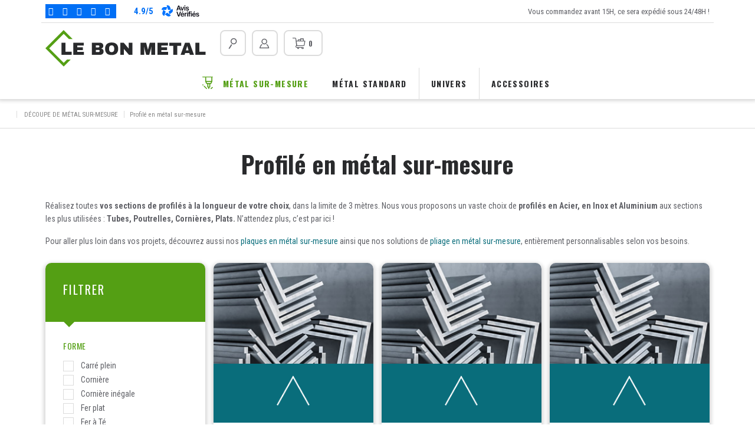

--- FILE ---
content_type: text/html; charset=utf-8
request_url: https://www.lebonmetal.com/fr/23-profile-en-metal-sur-mesure
body_size: 20884
content:
<!DOCTYPE HTML>
<!--[if lt IE 7]><html
class="no-js lt-ie9 lt-ie8 lt-ie7" lang="fr-fr"><![endif]-->
<!--[if IE 7]><html
class="no-js lt-ie9 lt-ie8 ie7" lang="fr-fr"><![endif]-->
<!--[if IE 8]><html
class="no-js lt-ie9 ie8" lang="fr-fr"><![endif]-->
<!--[if gt IE 8]><html
class="no-js ie9" lang="fr-fr"><![endif]--><html
lang="fr-fr"><head> <script data-keepinline="true">class RocketLazyLoadScripts{constructor(e){this.triggerEvents=e,this.eventOptions={passive:!0},this.userEventListener=this.triggerListener.bind(this),this.delayedScripts={normal:[],async:[],defer:[]},this.allJQueries=[]}_addUserInteractionListener(e){this.triggerEvents.forEach((t=>window.addEventListener(t,e.userEventListener,e.eventOptions)))}_removeUserInteractionListener(e){this.triggerEvents.forEach((t=>window.removeEventListener(t,e.userEventListener,e.eventOptions)))}triggerListener(){this._removeUserInteractionListener(this),"loading"===document.readyState?document.addEventListener("DOMContentLoaded",this._loadEverythingNow.bind(this)):this._loadEverythingNow()}async _loadEverythingNow(){this._delayEventListeners(),this._delayJQueryReady(this),this._handleDocumentWrite(),this._registerAllDelayedScripts(),this._preloadAllScripts(),await this._loadScriptsFromList(this.delayedScripts.normal),await this._loadScriptsFromList(this.delayedScripts.defer),await this._loadScriptsFromList(this.delayedScripts.async),await this._triggerDOMContentLoaded(),await this._triggerWindowLoad(),window.dispatchEvent(new Event("rocket-allScriptsLoaded"))}_registerAllDelayedScripts(){document.querySelectorAll("script[type=rocketlazyloadscript]").forEach((e=>{e.hasAttribute("src")?e.hasAttribute("async")&&!1!==e.async?this.delayedScripts.async.push(e):e.hasAttribute("defer")&&!1!==e.defer||"module"===e.getAttribute("data-rocket-type")?this.delayedScripts.defer.push(e):this.delayedScripts.normal.push(e):this.delayedScripts.normal.push(e)}))}async _transformScript(e){return await this._requestAnimFrame(),new Promise((t=>{const n=document.createElement("script");let i;[...e.attributes].forEach((e=>{let t=e.nodeName;"type"!==t&&("data-rocket-type"===t&&(t="type",i=e.nodeValue),n.setAttribute(t,e.nodeValue))})),e.hasAttribute("src")&&this._isValidScriptType(i)?(n.addEventListener("load",t),n.addEventListener("error",t)):(n.text=e.text,t()),e.parentNode.replaceChild(n,e)}))}_isValidScriptType(e){return!e||""===e||"string"==typeof e&&["text/javascript","text/x-javascript","text/ecmascript","text/jscript","application/javascript","application/x-javascript","application/ecmascript","application/jscript","module"].includes(e.toLowerCase())}async _loadScriptsFromList(e){const t=e.shift();return t?(await this._transformScript(t),this._loadScriptsFromList(e)):Promise.resolve()}_preloadAllScripts(){var e=document.createDocumentFragment();[...this.delayedScripts.normal,...this.delayedScripts.defer,...this.delayedScripts.async].forEach((t=>{const n=t.getAttribute("src");if(n){const t=document.createElement("link");t.href=n,t.rel="preload",t.as="script",e.appendChild(t)}})),document.head.appendChild(e)}_delayEventListeners(){let e={};function t(t,n){!function(t){function n(n){return e[t].eventsToRewrite.indexOf(n)>=0?"rocket-"+n:n}e[t]||(e[t]={originalFunctions:{add:t.addEventListener,remove:t.removeEventListener},eventsToRewrite:[]},t.addEventListener=function(){arguments[0]=n(arguments[0]),e[t].originalFunctions.add.apply(t,arguments)},t.removeEventListener=function(){arguments[0]=n(arguments[0]),e[t].originalFunctions.remove.apply(t,arguments)})}(t),e[t].eventsToRewrite.push(n)}function n(e,t){let n=e[t];Object.defineProperty(e,t,{get:()=>n||function(){},set(i){e["rocket"+t]=n=i}})}t(document,"DOMContentLoaded"),t(window,"DOMContentLoaded"),t(window,"load"),t(window,"pageshow"),t(document,"readystatechange"),n(document,"onreadystatechange"),n(window,"onload"),n(window,"onpageshow")}_delayJQueryReady(e){let t=window.jQuery;Object.defineProperty(window,"jQuery",{get:()=>t,set(n){if(n&&n.fn&&!e.allJQueries.includes(n)){n.fn.ready=n.fn.init.prototype.ready=function(t){e.domReadyFired?t.bind(document)(n):document.addEventListener("rocket-DOMContentLoaded",(()=>t.bind(document)(n)))};const t=n.fn.on;n.fn.on=n.fn.init.prototype.on=function(){if(this[0]===window){function e(e){return e.split(" ").map((e=>"load"===e||0===e.indexOf("load.")?"rocket-jquery-load":e)).join(" ")}"string"==typeof arguments[0]||arguments[0]instanceof String?arguments[0]=e(arguments[0]):"object"==typeof arguments[0]&&Object.keys(arguments[0]).forEach((t=>{delete Object.assign(arguments[0],{[e(t)]:arguments[0][t]})[t]}))}return t.apply(this,arguments),this},e.allJQueries.push(n)}t=n}})}async _triggerDOMContentLoaded(){this.domReadyFired=!0,await this._requestAnimFrame(),document.dispatchEvent(new Event("rocket-DOMContentLoaded")),await this._requestAnimFrame(),window.dispatchEvent(new Event("rocket-DOMContentLoaded")),await this._requestAnimFrame(),document.dispatchEvent(new Event("rocket-readystatechange")),await this._requestAnimFrame(),document.rocketonreadystatechange&&document.rocketonreadystatechange()}async _triggerWindowLoad(){await this._requestAnimFrame(),window.dispatchEvent(new Event("rocket-load")),await this._requestAnimFrame(),window.rocketonload&&window.rocketonload(),await this._requestAnimFrame(),this.allJQueries.forEach((e=>e(window).trigger("rocket-jquery-load"))),window.dispatchEvent(new Event("rocket-pageshow")),await this._requestAnimFrame(),window.rocketonpageshow&&window.rocketonpageshow()}_handleDocumentWrite(){const e=new Map;document.write=document.writeln=function(t){const n=document.currentScript;n||console.error("WPRocket unable to document.write this: "+t);const i=document.createRange(),r=n.parentElement;let a=e.get(n);void 0===a&&(a=n.nextSibling,e.set(n,a));const o=document.createDocumentFragment();i.setStart(o,0),o.appendChild(i.createContextualFragment(t)),r.insertBefore(o,a)}}async _requestAnimFrame(){return new Promise((e=>requestAnimationFrame(e)))}static run(){const e=new RocketLazyLoadScripts(["keydown","mousemove","touchmove","touchstart","touchend","wheel"]);e._addUserInteractionListener(e)}}RocketLazyLoadScripts.run();</script> <meta
charset="utf-8" /><title>Découpe Profilés métal sur mesure &amp; Tube métal sur mesure - Le Bon Métal</title> <script data-keepinline="true" type="rocketlazyloadscript">var ajaxGetProductUrl = '//www.lebonmetal.com/fr/module/cdc_googletagmanager/async';

/* datalayer */
dataLayer = window.dataLayer || [];
    let cdcDatalayer = {"pageCategory":"category","event":"view_item_list","ecommerce":{"currency":"EUR","items":[{"item_name":"Corniere Acier 20x20x2","item_id":"487-2794","price":"6.6","price_tax_exc":"5.5","item_category":"Metal sur-mesure","item_category2":"Profile en metal sur-mesure","item_variant":"2 mm","item_list_name":"Profile en metal sur-mesure","item_list_id":"cat_23","index":1,"quantity":-15},{"item_name":"Corniere Acier 25x25x3","item_id":"488-2084","price":"8.4","price_tax_exc":"7","item_category":"Metal sur-mesure","item_category2":"Profile en metal sur-mesure","item_variant":"3 mm","item_list_name":"Profile en metal sur-mesure","item_list_id":"cat_23","index":2,"quantity":1},{"item_name":"Corniere Acier 30x30x3","item_id":"489-2085","price":"10.2","price_tax_exc":"8.5","item_category":"Metal sur-mesure","item_category2":"Profile en metal sur-mesure","item_variant":"3 mm","item_list_name":"Profile en metal sur-mesure","item_list_id":"cat_23","index":3,"quantity":1},{"item_name":"Corniere Acier 35x35x3,5","item_id":"490-2074","price":"13.87","price_tax_exc":"11.56","item_category":"Metal sur-mesure","item_category2":"Profile en metal sur-mesure","item_variant":"3,5 mm","item_list_name":"Profile en metal sur-mesure","item_list_id":"cat_23","index":4,"quantity":1},{"item_name":"Corniere Acier 40x40x4","item_id":"491-2086","price":"18.16","price_tax_exc":"15.13","item_category":"Metal sur-mesure","item_category2":"Profile en metal sur-mesure","item_variant":"4 mm","item_list_name":"Profile en metal sur-mesure","item_list_id":"cat_23","index":5,"quantity":1},{"item_name":"Corniere Acier 50x50x5","item_id":"492-2087","price":"28.27","price_tax_exc":"23.56","item_category":"Metal sur-mesure","item_category2":"Profile en metal sur-mesure","item_variant":"5 mm","item_list_name":"Profile en metal sur-mesure","item_list_id":"cat_23","index":6,"quantity":1},{"item_name":"Corniere Acier 60x60x6","item_id":"493-2088","price":"40.66","price_tax_exc":"33.88","item_category":"Metal sur-mesure","item_category2":"Profile en metal sur-mesure","item_variant":"6 mm","item_list_name":"Profile en metal sur-mesure","item_list_id":"cat_23","index":7,"quantity":1},{"item_name":"Corniere Acier 70x70x7","item_id":"494-2089","price":"55.36","price_tax_exc":"46.13","item_category":"Metal sur-mesure","item_category2":"Profile en metal sur-mesure","item_variant":"7 mm","item_list_name":"Profile en metal sur-mesure","item_list_id":"cat_23","index":8,"quantity":1},{"item_name":"Corniere Acier 80x80x8","item_id":"495-2090","price":"72.23","price_tax_exc":"60.19","item_category":"Metal sur-mesure","item_category2":"Profile en metal sur-mesure","item_variant":"8 mm","item_list_name":"Profile en metal sur-mesure","item_list_id":"cat_23","index":9,"quantity":1},{"item_name":"Corniere Acier 100x100x10","item_id":"496-2091","price":"112.5","price_tax_exc":"93.75","item_category":"Metal sur-mesure","item_category2":"Profile en metal sur-mesure","item_variant":"10 mm","item_list_name":"Profile en metal sur-mesure","item_list_id":"cat_23","index":10,"quantity":1},{"item_name":"Corniere Acier 120x120x12","item_id":"497-2092","price":"162","price_tax_exc":"135","item_category":"Metal sur-mesure","item_category2":"Profile en metal sur-mesure","item_variant":"12 mm","item_list_name":"Profile en metal sur-mesure","item_list_id":"cat_23","index":11,"quantity":1},{"item_name":"Corniere Acier 150x150x15","item_id":"498-2093","price":"253.5","price_tax_exc":"211.25","item_category":"Metal sur-mesure","item_category2":"Profile en metal sur-mesure","item_variant":"15 mm","item_list_name":"Profile en metal sur-mesure","item_list_id":"cat_23","index":12,"quantity":1},{"item_name":"Corniere inegale Acier 30x20x3","item_id":"499-2094","price":"8.4","price_tax_exc":"7","item_category":"Metal sur-mesure","item_category2":"Profile en metal sur-mesure","item_variant":"3 mm","item_list_name":"Profile en metal sur-mesure","item_list_id":"cat_23","index":13,"quantity":1},{"item_name":"Corniere inegale Acier 40x20x4","item_id":"500-2095","price":"12.6","price_tax_exc":"10.5","item_category":"Metal sur-mesure","item_category2":"Profile en metal sur-mesure","item_variant":"4 mm","item_list_name":"Profile en metal sur-mesure","item_list_id":"cat_23","index":14,"quantity":1},{"item_name":"Corniere inegale Acier 40x25x4","item_id":"501-2096","price":"14.47","price_tax_exc":"12.06","item_category":"Metal sur-mesure","item_category2":"Profile en metal sur-mesure","item_variant":"4 mm","item_list_name":"Profile en metal sur-mesure","item_list_id":"cat_23","index":15,"quantity":1},{"item_name":"Corniere inegale Acier 50x30x5","item_id":"502-2097","price":"22.2","price_tax_exc":"18.5","item_category":"Metal sur-mesure","item_category2":"Profile en metal sur-mesure","item_variant":"5 mm","item_list_name":"Profile en metal sur-mesure","item_list_id":"cat_23","index":16,"quantity":1},{"item_name":"Corniere inegale Acier 60x40x6","item_id":"503-2098","price":"33.46","price_tax_exc":"27.88","item_category":"Metal sur-mesure","item_category2":"Profile en metal sur-mesure","item_variant":"6 mm","item_list_name":"Profile en metal sur-mesure","item_list_id":"cat_23","index":17,"quantity":1},{"item_name":"Corniere inegale Acier 70x50x7","item_id":"504-2099","price":"46.8","price_tax_exc":"39","item_category":"Metal sur-mesure","item_category2":"Profile en metal sur-mesure","item_variant":"7 mm","item_list_name":"Profile en metal sur-mesure","item_list_id":"cat_23","index":18,"quantity":1},{"item_name":"Corniere inegale Acier 90x70x8","item_id":"505-2100","price":"72","price_tax_exc":"60","item_category":"Metal sur-mesure","item_category2":"Profile en metal sur-mesure","item_variant":"8 mm","item_list_name":"Profile en metal sur-mesure","item_list_id":"cat_23","index":19,"quantity":1},{"item_name":"Corniere inegale Acier 100x50x10","item_id":"506-2101","price":"89.1","price_tax_exc":"74.25","item_category":"Metal sur-mesure","item_category2":"Profile en metal sur-mesure","item_variant":"10 mm","item_list_name":"Profile en metal sur-mesure","item_list_id":"cat_23","index":20,"quantity":1},{"item_name":"Fer plat Acier 120x5","item_id":"516-2148","price":"117.76","price_tax_exc":"98.13","item_category":"Metal sur-mesure","item_category2":"Profile en metal sur-mesure","item_variant":"20 mm","item_list_name":"Profile en metal sur-mesure","item_list_id":"cat_23","index":21,"quantity":1},{"item_name":"Tube Acier carre 20x20x2","item_id":"529-2216","price":"7.87","price_tax_exc":"6.56","item_category":"Metal sur-mesure","item_category2":"Profile en metal sur-mesure","item_variant":"2 mm","item_list_name":"Profile en metal sur-mesure","item_list_id":"cat_23","index":22,"quantity":1},{"item_name":"Tube Acier carre 30x30x2","item_id":"530-2217","price":"12.6","price_tax_exc":"10.5","item_category":"Metal sur-mesure","item_category2":"Profile en metal sur-mesure","item_variant":"2 mm","item_list_name":"Profile en metal sur-mesure","item_list_id":"cat_23","index":23,"quantity":1},{"item_name":"Tube Acier rectangulaire 40x27x2","item_id":"539-2239","price":"14.26","price_tax_exc":"11.88","item_category":"Metal sur-mesure","item_category2":"Profile en metal sur-mesure","item_variant":"2 mm","item_list_name":"Profile en metal sur-mesure","item_list_id":"cat_23","index":24,"quantity":1},{"item_name":"Corniere Aluminium 20x20x2","item_id":"544-2253","price":"10.8","price_tax_exc":"9","item_category":"Metal sur-mesure","item_category2":"Profile en metal sur-mesure","item_variant":"2 mm","item_list_name":"Profile en metal sur-mesure","item_list_id":"cat_23","index":25,"quantity":1},{"item_name":"Corniere Aluminium 25x25x3","item_id":"545-2254","price":"16.2","price_tax_exc":"13.5","item_category":"Metal sur-mesure","item_category2":"Profile en metal sur-mesure","item_variant":"3 mm","item_list_name":"Profile en metal sur-mesure","item_list_id":"cat_23","index":26,"quantity":1},{"item_name":"Corniere Aluminium 30x30x3","item_id":"546-2255","price":"16.2","price_tax_exc":"13.5","item_category":"Metal sur-mesure","item_category2":"Profile en metal sur-mesure","item_variant":"3 mm","item_list_name":"Profile en metal sur-mesure","item_list_id":"cat_23","index":27,"quantity":1},{"item_name":"Corniere Aluminium 40x40x4","item_id":"547-2256","price":"32.38","price_tax_exc":"26.98","item_category":"Metal sur-mesure","item_category2":"Profile en metal sur-mesure","item_variant":"4 mm","item_list_name":"Profile en metal sur-mesure","item_list_id":"cat_23","index":28,"quantity":1},{"item_name":"Corniere Aluminium 50x50x5","item_id":"548-2257","price":"43.18","price_tax_exc":"35.98","item_category":"Metal sur-mesure","item_category2":"Profile en metal sur-mesure","item_variant":"5 mm","item_list_name":"Profile en metal sur-mesure","item_list_id":"cat_23","index":29,"quantity":1},{"item_name":"Corniere Aluminium 60x60x6","item_id":"549-2258","price":"64.74","price_tax_exc":"53.95","item_category":"Metal sur-mesure","item_category2":"Profile en metal sur-mesure","item_variant":"6 mm","item_list_name":"Profile en metal sur-mesure","item_list_id":"cat_23","index":30,"quantity":1}]}};
    dataLayer.push(cdcDatalayer);

/* call to GTM Tag */
(function(w,d,s,l,i){w[l]=w[l]||[];w[l].push({'gtm.start':
new Date().getTime(),event:'gtm.js'});var f=d.getElementsByTagName(s)[0],
j=d.createElement(s),dl=l!='dataLayer'?'&l='+l:'';j.async=true;j.src=
'https://www.googletagmanager.com/gtm.js?id='+i+dl;f.parentNode.insertBefore(j,f);
})(window,document,'script','dataLayer','GTM-5GMXWXH');

/* async call to avoid cache system for dynamic data */
var cdcgtmreq = new XMLHttpRequest();
cdcgtmreq.onreadystatechange = function() {
    if (cdcgtmreq.readyState == XMLHttpRequest.DONE ) {
        if (cdcgtmreq.status == 200) {
          	var datalayerJs = cdcgtmreq.responseText;
            try {
                var datalayerObj = JSON.parse(datalayerJs);
                dataLayer = dataLayer || [];
                dataLayer.push(datalayerObj);
            } catch(e) {
               console.log("[CDCGTM] error while parsing json");
            }

                    }
        dataLayer.push({
          'event': 'datalayer_ready'
        });
    }
};
cdcgtmreq.open("GET", "//www.lebonmetal.com/fr/module/cdc_googletagmanager/async?action=user" /*+ "?" + new Date().getTime()*/, true);
cdcgtmreq.setRequestHeader('X-Requested-With', 'XMLHttpRequest');
cdcgtmreq.send();</script> <meta
name="description" content="Simple &amp; Rapide : Configurez vos profilés en ligne grâce à notre configurateur ! ✔️ Tarifs en temps réel ✔️Certifié ISO ✔️Entreprise Française" /><meta
name="robots" content="index,follow" /><meta
name="application-name" content="Nova Monitoring" data-value="nova-monitoring-is-up" /><meta
name="viewport" content="width=device-width, minimum-scale=0.25, maximum-scale=1.6, initial-scale=1.0" /><meta
name="apple-mobile-web-app-capable" content="yes" /><link
rel="icon" type="image/vnd.microsoft.icon" href="/img/favicon.ico?1642404106" /><link
rel="shortcut icon" type="image/x-icon" href="/img/favicon.ico?1642404106" /><link
rel="stylesheet" href="https://www.lebonmetal.com/themes/nova/cache/v_101_67c63481f8bd39f217255da5ada2120c_all.css" type="text/css" media="all" />  <link
rel="preconnect" href="https://fonts.googleapis.com"><link
rel="preconnect" href="https://fonts.gstatic.com" crossorigin><link
href="https://fonts.googleapis.com/css2?family=Oswald:wght@400;700&family=Roboto+Condensed:wght@400;700&display=swap" rel="stylesheet"><!--[if IE 8]> 
<script src="https://oss.maxcdn.com/libs/html5shiv/3.7.0/html5shiv.js"></script> 
<script src="https://oss.maxcdn.com/libs/respond.js/1.3.0/respond.min.js"></script> <![endif]--></head><body
id="category" class="category category-23 category-profile-en-metal-sur-mesure  show-left-column hide-right-column lang_fr">
<noscript><iframe
src="https://www.googletagmanager.com/ns.html?id=GTM-5GMXWXH"
height="0" width="0" style="display:none;visibility:hidden"></iframe></noscript><div
id="page"><div
class="header-container"><header
id="header"><div
class="banner opc-hide"><div
class="container"><div
class="row align-items-center justify-content-between"><div
class="col-auto"><div
class="my-auto avis_header_stars"><div
class="row align-items-center flex-nowrap"><div
class="col-auto"><div
class="stars"><div
class="off">
<i
class="nr-icon nr-star"></i>
<i
class="nr-icon nr-star"></i>
<i
class="nr-icon nr-star"></i>
<i
class="nr-icon nr-star"></i>
<i
class="nr-icon nr-star"></i></div><div
class="on" style="width:98%"><div>
<i
class="nr-icon nr-star"></i>
<i
class="nr-icon nr-star"></i>
<i
class="nr-icon nr-star"></i>
<i
class="nr-icon nr-star"></i>
<i
class="nr-icon nr-star"></i></div></div></div></div><div
class="col-auto"><div
class="av_rate_values">
<span>4.9</span>/<span>5</span></div></div><div
class="col-auto">
<img
class="img-fluid" src="https://www.lebonmetal.com/themes/nova/img/avis-verifies.png" /></div></div></div></div><div
class="col-auto"><div
class="display-banner"><p>Vous commandez avant 15H, ce sera expédié sous 24/48H !</p></div></div></div></div></div><div
class="header-info opc-hide"><div
class="container"><div
class="row"><div
class="col-auto"><div
id="header_logo">
<a
href="https://www.lebonmetal.com/" title="Le Bon Métal">
<img
class="logo img-responsive" src="https://www.lebonmetal.com/img/deluca-logo-1637683582.jpg" alt="Le Bon Métal" width="272" height="62"/>
</a></div></div><div
class="col display-header-info display-header-info-right"><div
id="search_block_top" class="opc-hide preview">
<a
href="#" class="open-search-modal btn-default btn-bordered"><i
class="custom-loupe3"></i><span
class="d-inline d-lg-none">Rechercher</span></a></div><div
class="top-login">
<a
class="btn-default btn-bordered dropdown-toggle" href="#" id="header_login" data-toggle="dropdown" title="Mon compte" rel="nofollow">
<i
class="custom-contact"></i>
<span
class="d-inline d-lg-none">My account</span>
</a><div
class="dropdown-menu dropdown-menu-right">
<a
class="dropdown-item" href="#" data-thememodal="#login_modal">Connexion</a>
<a
class="dropdown-item" href="#" data-thememodal="#create_account_modal">Création de compte</a></div></div><div
class="shopping_cart opc-hide">
<a
href="#" data-thememodal="#modal_block_cart" class="modal_link btn-default btn-bordered" title="Voir mon panier" rel="nofollow">
<i
class="custom-cart3"></i> &nbsp;
<span
class="ajax_cart_quantity unvisible">0</span>
<span
class="ajax_cart_total d-none unvisible">
</span>
<span
class="ajax_cart_no_product">0</span>
</a></div><div
class="mobile-menu d-block d-lg-none opc-hide">
<a
href="#" id="mobile-menu-opener" class="btn-default btn-theme">
<i
class="custom-menu"></i>&nbsp;
</a></div></div></div></div></div><div
class="nav d-lg-block d-none"><div
class="container"><div
class="row"><div
class="col menu-column"><div
class="menu opc-hide main-menu"><ul
class="level_0 "><li
class=""><a
href="https://www.lebonmetal.com/fr/12-decoupe-metal-sur-mesure">Métal sur-mesure</a><div
class="main-submenu"><div
class="container"><ul
class="level_1 submenu"><li
class=""><a
href="https://www.lebonmetal.com/fr/17-plaque-en-metal-sur-mesure">Plaque en métal sur-mesure</a><ul
class="level_2 submenu"><li
class=""><a
href="https://www.lebonmetal.com/fr/18-plaque-acier-sur-mesure">Plaque Acier sur-mesure</a></li><li
class=""><a
href="https://www.lebonmetal.com/fr/19-plaque-inox-sur-mesure">Plaque inox sur-mesure</a></li><li
class=""><a
href="https://www.lebonmetal.com/fr/20-plaque-aluminium-sur-mesure">Plaque aluminium sur-mesure</a></li><li
class=""><a
href="https://www.lebonmetal.com/fr/21-plaque-cuivre-sur-mesure">Plaque cuivre sur-mesure</a></li><li
class=""><a
href="https://www.lebonmetal.com/fr/22-plaque-laiton-sur-mesure">Plaque laiton sur-mesure</a></li></ul></li><li
class=" active"><a
href="https://www.lebonmetal.com/fr/23-profile-en-metal-sur-mesure">Profilé en métal sur-mesure</a><ul
class="level_2 submenu"><li
class=""><a
href="https://www.lebonmetal.com/fr/24-profile-acier-sur-mesure">Profilé acier sur-mesure</a></li><li
class=""><a
href="https://www.lebonmetal.com/fr/25-profile-inox-sur-mesure">Profilé inox sur-mesure</a></li><li
class=""><a
href="https://www.lebonmetal.com/fr/26-profile-aluminium-sur-mesure">Profilé aluminium sur-mesure</a></li></ul></li><li
class=""><a
href="https://www.lebonmetal.com/fr/42-pliage-en-metal-sur-mesure">Pliage en métal sur mesure </a><ul
class="level_2 submenu"><li
class=""><a
href="https://www.lebonmetal.com/fr/43-pliage-en-acier-sur-mesure">Pliage en acier sur-mesure</a></li><li
class=""><a
href="https://www.lebonmetal.com/fr/44-pliage-en-inox-sur-mesure">Pliage en inox sur-mesure</a></li><li
class=""><a
href="https://www.lebonmetal.com/fr/45-pliage-en-alu-sur-mesure"> Pliage en alu sur-mesure </a></li><li
class=""><a
href="https://www.lebonmetal.com/fr/46-pliage-en-cuivre-sur-mesure"> Pliage en cuivre sur-mesure </a></li><li
class=""><a
href="https://www.lebonmetal.com/fr/47-pliage-en-laiton-sur-mesure"> Pliage en laiton sur-mesure </a></li></ul></li></ul></div></li><li
class=""><a
href="https://www.lebonmetal.com/fr/13-metal-standard">Métal standard</a><div
class="main-submenu"><div
class="container"><ul
class="level_1 submenu"><li
class=""><a
href="https://www.lebonmetal.com/fr/27-plaque-format-standard">Plaque format standard</a><ul
class="level_2 submenu"><li
class=""><a
href="https://www.lebonmetal.com/fr/28-plaque-acier">Plaque acier</a></li><li
class=""><a
href="https://www.lebonmetal.com/fr/29-plaque-inox">Plaque inox</a></li><li
class=""><a
href="https://www.lebonmetal.com/fr/30-plaque-aluminium">Plaque aluminium</a></li><li
class=""><a
href="https://www.lebonmetal.com/fr/31-plaque-cuivre">Plaque cuivre</a></li><li
class=""><a
href="https://www.lebonmetal.com/fr/32-plaque-laiton">Plaque laiton</a></li></ul></li><li
class=""><a
href="https://www.lebonmetal.com/fr/33-profile-format-standard">Profilé format standard</a><ul
class="level_2 submenu"><li
class=""><a
href="https://www.lebonmetal.com/fr/34-profile-acier">Profilé acier</a></li><li
class=""><a
href="https://www.lebonmetal.com/fr/35-profile-en-inox">Profilé en inox</a></li><li
class=""><a
href="https://www.lebonmetal.com/fr/36-profile-en-aluminium">Profilé en aluminium</a></li></ul></li></ul></div></li><li
class=""><a
href="https://www.lebonmetal.com/fr/14-univers">Univers</a><div
class="main-submenu"><div
class="container"><ul
class="level_1 submenu"><li
class=""><a
href="https://www.lebonmetal.com/fr/38-cuisine">Cuisine</a></li><li
class=""><a
href="https://www.lebonmetal.com/fr/39-salle-de-bain">Salle de bain</a></li><li
class=""><a
href="https://www.lebonmetal.com/fr/40-garage-atelier">Garage / Atelier</a></li><li
class=""><a
href="https://www.lebonmetal.com/fr/37-espaces-exterieurs">Espaces extérieurs</a></li></ul></div></li><li
class=""><a
href="https://www.lebonmetal.com/fr/16-accessoires">Accessoires</a></li></ul></div></div></div></div></div></header></div><div
class="columns-container"><div
id="columns"><div><div
id="center_column" class="center_column"><div
class="container"></div><div
id="category_top" class=""><div
class="breadcrumb clearfix">
<a
class="home" href="https://www.lebonmetal.com/" title="retour &agrave; Accueil">
<svg
xmlns="http://www.w3.org/2000/svg" viewBox="0 0 576 512"><path
d="M280.4 148.3L96 300.1V464a16 16 0 0 0 16 16l112.1-.3a16 16 0 0 0 15.9-16V368a16 16 0 0 1 16-16h64a16 16 0 0 1 16 16v95.6a16 16 0 0 0 16 16.1L464 480a16 16 0 0 0 16-16V300L295.7 148.3a12.2 12.2 0 0 0 -15.3 0zM571.6 251.5L488 182.6V44.1a12 12 0 0 0 -12-12h-56a12 12 0 0 0 -12 12v72.6L318.5 43a48 48 0 0 0 -61 0L4.3 251.5a12 12 0 0 0 -1.6 16.9l25.5 31A12 12 0 0 0 45.2 301l235.2-193.7a12.2 12.2 0 0 1 15.3 0L530.9 301a12 12 0 0 0 16.9-1.6l25.5-31a12 12 0 0 0 -1.7-16.9z"/></svg>
</a>
<span
class="navigation-pipe">&gt;</span>
<span
class="navigation_page"><span><a
href="https://www.lebonmetal.com/fr/12-decoupe-metal-sur-mesure" title="D&eacute;coupe de m&eacute;tal sur-mesure" ><span>D&eacute;coupe de m&eacute;tal sur-mesure</span></a></span><span
class="navigation-pipe">></span>Profil&eacute; en m&eacute;tal sur-mesure</span></div>
 <script type="application/ld+json">{
 "@context": "http://schema.org",
 "@type": "BreadcrumbList",
 "itemListElement":
 [
	{
   		"@type": "ListItem",
   		"position": 1,
		"item":
		{
			"@id": "https://www.lebonmetal.com/fr/12-decoupe-metal-sur-mesure",
			"name": "D&eacute;coupe de m&eacute;tal sur-mesure"
		}
  	}	,{
		"@type": "ListItem",
        "position": 2,
        "name": "Profil&eacute; en m&eacute;tal sur-mesure"
	}
]
}</script> <div
class="background-image background-js">
<picture>
<img
src="" class="img-fluid"/>
</picture></div><div
class="container"><div
class="category-intro"><h1>Profilé en métal sur-mesure</h1><div
class="description"><p>Réalisez toutes <strong>vos sections de profilés à la longueur de votre choix</strong>, dans la limite de 3 mètres. Nous vous proposons un vaste choix de <strong>profilés en Acier, en Inox et Aluminium</strong> aux sections les plus utilisées : <strong>Tubes, Poutrelles, Cornières, Plats.&nbsp;</strong>N’attendez plus, c’est par ici !</p><p>Pour aller plus loin dans vos projets, découvrez aussi nos&nbsp;<a
href="https://www.lebonmetal.com/fr/17-plaque-en-metal-sur-mesure">plaques en métal sur-mesure</a> ainsi que nos solutions de <a
href="https://www.lebonmetal.com/fr/42-pliage-en-metal-sur-mesure">pliage en métal sur-mesure</a>, entièrement personnalisables selon vos besoins.</p></div></div></div></div><div
class="container" id="category-products"><div
class="hidden"><div
id="blocklayered_modal" class="theme-modal no-footer modal_fs"><div
class="theme-modal-inside"><div
class="theme-modal-content"><div
class="theme-modal-header"><div
class="modal-title withicon"><i
class="custom-filters"></i> Filtrer</div><div
class="theme-modal-close">
<a
href="#" class="theme-modal-close-btn small"><i
class="custom-cross"></i></a></div></div><div
class="theme-modal-body"></div><div
class="theme-modal-footer"><div
class="p-2">
<button
type="button" class="btn-default btn-green btn-block validate-filters">Validate<span
class="ml-1 count-products"></span></button></div></div></div></div></div></div><div
class="d-block d-md-none mb-3">
<a
href="#" data-thememodal="#blocklayered_modal" class="btn-default btn-transparent btn-theme btn-full">Filtrer</a></div><div
class="category-infos clearfix"></div><div
class="row"><div
id="left_column" class="col-12 col-md-3 d-none d-md-block"><div
id="layered_block_left" class="block"><div
class="block_content"><div
class="blocklayered_header"><h3 class="h2">
Filtrer</h3><div
id="filters_actives"><div
id="enabled_filters"><ul></ul></div></div></div><form
action="#" id="layered_form"><div
class="clearfix"><div></div><div
class="layered_filter"><div
class="layered_subtitle_heading"><h4 class="layered_subtitle h3">Forme</h4></div><div
class="filter-values toogle_content"><ul
id="ul_layered_id_feature_2" class="rowflex customscollbar col-lg-12 layered_filter_ul"><li
class="nomargin hiddable checkbox ">
<input
type="checkbox" class="checkbox" name="layered_id_feature_84" id="layered_id_feature_84" value="84_2" />
<label
for="layered_id_feature_84">
<a
href="https://www.lebonmetal.com/fr/23-profile-en-metal-sur-mesure#forme-carre_plein">Carré plein</a>
</label></li><li
class="nomargin hiddable checkbox ">
<input
type="checkbox" class="checkbox" name="layered_id_feature_75" id="layered_id_feature_75" value="75_2" />
<label
for="layered_id_feature_75">
<a
href="https://www.lebonmetal.com/fr/23-profile-en-metal-sur-mesure#forme-corniere">Cornière</a>
</label></li><li
class="nomargin hiddable checkbox ">
<input
type="checkbox" class="checkbox" name="layered_id_feature_76" id="layered_id_feature_76" value="76_2" />
<label
for="layered_id_feature_76">
<a
href="https://www.lebonmetal.com/fr/23-profile-en-metal-sur-mesure#forme-corniere_inegale">Cornière inégale</a>
</label></li><li
class="nomargin hiddable checkbox ">
<input
type="checkbox" class="checkbox" name="layered_id_feature_77" id="layered_id_feature_77" value="77_2" />
<label
for="layered_id_feature_77">
<a
href="https://www.lebonmetal.com/fr/23-profile-en-metal-sur-mesure#forme-fer_plat">Fer plat</a>
</label></li><li
class="nomargin hiddable checkbox ">
<input
type="checkbox" class="checkbox" name="layered_id_feature_78" id="layered_id_feature_78" value="78_2" />
<label
for="layered_id_feature_78">
<a
href="https://www.lebonmetal.com/fr/23-profile-en-metal-sur-mesure#forme-fer_a_te">Fer à Té</a>
</label></li><li
class="nomargin hiddable checkbox ">
<input
type="checkbox" class="checkbox" name="layered_id_feature_79" id="layered_id_feature_79" value="79_2" />
<label
for="layered_id_feature_79">
<a
href="https://www.lebonmetal.com/fr/23-profile-en-metal-sur-mesure#forme-hea">HEA</a>
</label></li><li
class="nomargin hiddable checkbox ">
<input
type="checkbox" class="checkbox" name="layered_id_feature_80" id="layered_id_feature_80" value="80_2" />
<label
for="layered_id_feature_80">
<a
href="https://www.lebonmetal.com/fr/23-profile-en-metal-sur-mesure#forme-heb">HEB</a>
</label></li><li
class="nomargin hiddable checkbox ">
<input
type="checkbox" class="checkbox" name="layered_id_feature_81" id="layered_id_feature_81" value="81_2" />
<label
for="layered_id_feature_81">
<a
href="https://www.lebonmetal.com/fr/23-profile-en-metal-sur-mesure#forme-ipe">IPE</a>
</label></li><li
class="nomargin hiddable checkbox ">
<input
type="checkbox" class="checkbox" name="layered_id_feature_82" id="layered_id_feature_82" value="82_2" />
<label
for="layered_id_feature_82">
<a
href="https://www.lebonmetal.com/fr/23-profile-en-metal-sur-mesure#forme-ipn">IPN</a>
</label></li><li
class="nomargin hiddable checkbox ">
<input
type="checkbox" class="checkbox" name="layered_id_feature_85" id="layered_id_feature_85" value="85_2" />
<label
for="layered_id_feature_85">
<a
href="https://www.lebonmetal.com/fr/23-profile-en-metal-sur-mesure#forme-rond_plein">Rond plein</a>
</label></li><li
class="nomargin hiddable checkbox ">
<input
type="checkbox" class="checkbox" name="layered_id_feature_86" id="layered_id_feature_86" value="86_2" />
<label
for="layered_id_feature_86">
<a
href="https://www.lebonmetal.com/fr/23-profile-en-metal-sur-mesure#forme-tube_carre">Tube carré</a>
</label></li><li
class="nomargin hiddable checkbox ">
<input
type="checkbox" class="checkbox" name="layered_id_feature_87" id="layered_id_feature_87" value="87_2" />
<label
for="layered_id_feature_87">
<a
href="https://www.lebonmetal.com/fr/23-profile-en-metal-sur-mesure#forme-tube_rectangulaire">Tube rectangulaire</a>
</label></li><li
class="nomargin hiddable checkbox ">
<input
type="checkbox" class="checkbox" name="layered_id_feature_88" id="layered_id_feature_88" value="88_2" />
<label
for="layered_id_feature_88">
<a
href="https://www.lebonmetal.com/fr/23-profile-en-metal-sur-mesure#forme-tube_rond">Tube rond</a>
</label></li><li
class="nomargin hiddable checkbox ">
<input
type="checkbox" class="checkbox" name="layered_id_feature_83" id="layered_id_feature_83" value="83_2" />
<label
for="layered_id_feature_83">
<a
href="https://www.lebonmetal.com/fr/23-profile-en-metal-sur-mesure#forme-upn">UPN</a>
</label></li></ul></div></div><div
class="layered_filter"><div
class="layered_subtitle_heading"><h4 class="layered_subtitle h3">Matière</h4></div><div
class="filter-values toogle_content"><ul
id="ul_layered_id_feature_1" class="rowflex customscollbar col-lg-12 layered_filter_ul"><li
class="nomargin hiddable checkbox ">
<input
type="checkbox" class="checkbox" name="layered_id_feature_30" id="layered_id_feature_30" value="30_1" />
<label
for="layered_id_feature_30">
<a
href="https://www.lebonmetal.com/fr/23-profile-en-metal-sur-mesure#matiere-acier">Acier</a>
</label></li><li
class="nomargin hiddable checkbox ">
<input
type="checkbox" class="checkbox" name="layered_id_feature_32" id="layered_id_feature_32" value="32_1" />
<label
for="layered_id_feature_32">
<a
href="https://www.lebonmetal.com/fr/23-profile-en-metal-sur-mesure#matiere-aluminium">Aluminium</a>
</label></li><li
class="nomargin hiddable checkbox ">
<input
type="checkbox" class="checkbox" name="layered_id_feature_31" id="layered_id_feature_31" value="31_1" />
<label
for="layered_id_feature_31">
<a
href="https://www.lebonmetal.com/fr/23-profile-en-metal-sur-mesure#matiere-inox">Inox</a>
</label></li></ul></div></div><div
class="layered_filter"><div
class="layered_subtitle_heading"><h4 class="layered_subtitle h3">Finition</h4></div><div
class="filter-values toogle_content"><ul
id="ul_layered_id_feature_4" class="rowflex customscollbar col-lg-12 layered_filter_ul"><li
class="nomargin hiddable checkbox ">
<input
type="checkbox" class="checkbox" name="layered_id_feature_15" id="layered_id_feature_15" value="15_4" />
<label
for="layered_id_feature_15">
<a
href="https://www.lebonmetal.com/fr/23-profile-en-metal-sur-mesure#finition-brosse">Brossé</a>
</label></li><li
class="nomargin hiddable checkbox ">
<input
type="checkbox" class="checkbox" name="layered_id_feature_14" id="layered_id_feature_14" value="14_4" />
<label
for="layered_id_feature_14">
<a
href="https://www.lebonmetal.com/fr/23-profile-en-metal-sur-mesure#finition-brut">Brut</a>
</label></li></ul></div></div></div>
<input
type="hidden" name="id_category_layered" value="23" /></form></div><div
id="layered_ajax_loader" style="display: none;"><p>
<img
src="https://www.lebonmetal.com/img/loader.gif" alt="" />
<br
/>Chargement...</p></div></div></div><div
class="col-12 col-md-9"><ul
id="product_list"
class="product_list grid row
"
><li
class="ajax_block_product col-6 col-md-4"><div
class="product-container"><div
class="product-inner"><div
class="left-block"><div
class="functional-buttons clearfix"></div><div
class="product-image-container">
<picture
class="">
<source
srcset="https://www.lebonmetal.com/356-medium_default/corniere-acier-20x20x2.jpg" media="(min-width: 992px)">
<source
srcset="https://www.lebonmetal.com/356-medium_default/corniere-acier-20x20x2.jpg" media="(min-width: 0px)">
<img
class="img-fluid" src="https://www.lebonmetal.com/356-medium_default/corniere-acier-20x20x2.jpg" alt="Cornière Acier 20x20x2" title="Cornière Acier 20x20x2"/>
</picture><div
class="customised_product_shape">
<img
src="/img/fsfe/fv/75_1.jpg" class="img-fluid" alt="Cornière"/></div></div></div><div
class="right-block"><div
class="product-infos"><h5 class="product-name">
<a
class="product-name" href="https://www.lebonmetal.com/fr/profile-en-metal-sur-mesure/487-corniere-acier-20x20x2.html" title="Cornière Acier 20x20x2">
Cornière Acier 20x20x2
</a></h5></div></div><div
class="content_price">
<span
class="price product-price">
66,00 €
</span>
<span
class="cdcgtm_product" style="display: none;" data-id-product="487" data-id-product-attribute="2794"></span></div></div></div></li><li
class="ajax_block_product col-6 col-md-4"><div
class="product-container"><div
class="product-inner"><div
class="left-block"><div
class="functional-buttons clearfix"></div><div
class="product-image-container">
<picture
class="">
<source
srcset="https://www.lebonmetal.com/354-medium_default/corniere-acier-25x25x3.jpg" media="(min-width: 992px)">
<source
srcset="https://www.lebonmetal.com/354-medium_default/corniere-acier-25x25x3.jpg" media="(min-width: 0px)">
<img
class="img-fluid" src="https://www.lebonmetal.com/354-medium_default/corniere-acier-25x25x3.jpg" alt="Cornière Acier 25x25x3" title="Cornière Acier 25x25x3"/>
</picture><div
class="customised_product_shape">
<img
src="/img/fsfe/fv/75_1.jpg" class="img-fluid" alt="Cornière"/></div></div></div><div
class="right-block"><div
class="product-infos"><h5 class="product-name">
<a
class="product-name" href="https://www.lebonmetal.com/fr/profile-en-metal-sur-mesure/488-corniere-acier-25x25x3.html" title="Cornière Acier 25x25x3">
Cornière Acier 25x25x3
</a></h5></div></div><div
class="content_price">
<span
class="price product-price">
66,00 €
</span>
<span
class="cdcgtm_product" style="display: none;" data-id-product="488" data-id-product-attribute="2084"></span></div></div></div></li><li
class="ajax_block_product col-6 col-md-4"><div
class="product-container"><div
class="product-inner"><div
class="left-block"><div
class="functional-buttons clearfix"></div><div
class="product-image-container">
<picture
class="">
<source
srcset="https://www.lebonmetal.com/355-medium_default/corniere-acier-30x30x3.jpg" media="(min-width: 992px)">
<source
srcset="https://www.lebonmetal.com/355-medium_default/corniere-acier-30x30x3.jpg" media="(min-width: 0px)">
<img
class="img-fluid" src="https://www.lebonmetal.com/355-medium_default/corniere-acier-30x30x3.jpg" alt="Cornière Acier 30x30x3" title="Cornière Acier 30x30x3"/>
</picture><div
class="customised_product_shape">
<img
src="/img/fsfe/fv/75_1.jpg" class="img-fluid" alt="Cornière"/></div></div></div><div
class="right-block"><div
class="product-infos"><h5 class="product-name">
<a
class="product-name" href="https://www.lebonmetal.com/fr/profile-en-metal-sur-mesure/489-corniere-acier-30x30x3.html" title="Cornière Acier 30x30x3">
Cornière Acier 30x30x3
</a></h5></div></div><div
class="content_price">
<span
class="price product-price">
66,00 €
</span>
<span
class="cdcgtm_product" style="display: none;" data-id-product="489" data-id-product-attribute="2085"></span></div></div></div></li><li
class="ajax_block_product col-6 col-md-4"><div
class="product-container"><div
class="product-inner"><div
class="left-block"><div
class="functional-buttons clearfix"></div><div
class="product-image-container">
<picture
class="">
<source
srcset="https://www.lebonmetal.com/357-medium_default/corniere-acier-35x35x35.jpg" media="(min-width: 992px)">
<source
srcset="https://www.lebonmetal.com/357-medium_default/corniere-acier-35x35x35.jpg" media="(min-width: 0px)">
<img
class="img-fluid" src="https://www.lebonmetal.com/357-medium_default/corniere-acier-35x35x35.jpg" alt="Cornière Acier 35x35x35" title="Cornière Acier 35x35x35"/>
</picture><div
class="customised_product_shape">
<img
src="/img/fsfe/fv/75_1.jpg" class="img-fluid" alt="Cornière"/></div></div></div><div
class="right-block"><div
class="product-infos"><h5 class="product-name">
<a
class="product-name" href="https://www.lebonmetal.com/fr/profile-en-metal-sur-mesure/490-corniere-acier-35x35x35.html" title="Cornière Acier 35x35x3,5">
Cornière Acier 35x35x3,5
</a></h5></div></div><div
class="content_price">
<span
class="price product-price">
66,00 €
</span>
<span
class="cdcgtm_product" style="display: none;" data-id-product="490" data-id-product-attribute="2074"></span></div></div></div></li><li
class="ajax_block_product col-6 col-md-4"><div
class="product-container"><div
class="product-inner"><div
class="left-block"><div
class="functional-buttons clearfix"></div><div
class="product-image-container">
<picture
class="">
<source
srcset="https://www.lebonmetal.com/358-medium_default/corniere-acier-40x40x4.jpg" media="(min-width: 992px)">
<source
srcset="https://www.lebonmetal.com/358-medium_default/corniere-acier-40x40x4.jpg" media="(min-width: 0px)">
<img
class="img-fluid" src="https://www.lebonmetal.com/358-medium_default/corniere-acier-40x40x4.jpg" alt="Cornière Acier 40x40x4" title="Cornière Acier 40x40x4"/>
</picture><div
class="customised_product_shape">
<img
src="/img/fsfe/fv/75_1.jpg" class="img-fluid" alt="Cornière"/></div></div></div><div
class="right-block"><div
class="product-infos"><h5 class="product-name">
<a
class="product-name" href="https://www.lebonmetal.com/fr/profile-en-metal-sur-mesure/491-corniere-acier-40x40x4.html" title="Cornière Acier 40x40x4">
Cornière Acier 40x40x4
</a></h5></div></div><div
class="content_price">
<span
class="price product-price">
66,00 €
</span>
<span
class="cdcgtm_product" style="display: none;" data-id-product="491" data-id-product-attribute="2086"></span></div></div></div></li><li
class="ajax_block_product col-6 col-md-4"><div
class="product-container"><div
class="product-inner"><div
class="left-block"><div
class="functional-buttons clearfix"></div><div
class="product-image-container">
<picture
class="">
<source
srcset="https://www.lebonmetal.com/359-medium_default/corniere-acier-50x50x5.jpg" media="(min-width: 992px)">
<source
srcset="https://www.lebonmetal.com/359-medium_default/corniere-acier-50x50x5.jpg" media="(min-width: 0px)">
<img
class="img-fluid" src="https://www.lebonmetal.com/359-medium_default/corniere-acier-50x50x5.jpg" alt="Cornière Acier 50x50x5" title="Cornière Acier 50x50x5"/>
</picture><div
class="customised_product_shape">
<img
src="/img/fsfe/fv/75_1.jpg" class="img-fluid" alt="Cornière"/></div></div></div><div
class="right-block"><div
class="product-infos"><h5 class="product-name">
<a
class="product-name" href="https://www.lebonmetal.com/fr/profile-en-metal-sur-mesure/492-corniere-acier-50x50x5.html" title="Cornière Acier 50x50x5">
Cornière Acier 50x50x5
</a></h5></div></div><div
class="content_price">
<span
class="price product-price">
66,00 €
</span>
<span
class="cdcgtm_product" style="display: none;" data-id-product="492" data-id-product-attribute="2087"></span></div></div></div></li><li
class="ajax_block_product col-6 col-md-4"><div
class="product-container"><div
class="product-inner"><div
class="left-block"><div
class="functional-buttons clearfix"></div><div
class="product-image-container">
<picture
class="">
<source
srcset="https://www.lebonmetal.com/360-medium_default/corniere-acier-60x60x6.jpg" media="(min-width: 992px)">
<source
srcset="https://www.lebonmetal.com/360-medium_default/corniere-acier-60x60x6.jpg" media="(min-width: 0px)">
<img
class="img-fluid" src="https://www.lebonmetal.com/360-medium_default/corniere-acier-60x60x6.jpg" alt="Cornière Acier 60x60x6" title="Cornière Acier 60x60x6"/>
</picture><div
class="customised_product_shape">
<img
src="/img/fsfe/fv/75_1.jpg" class="img-fluid" alt="Cornière"/></div></div></div><div
class="right-block"><div
class="product-infos"><h5 class="product-name">
<a
class="product-name" href="https://www.lebonmetal.com/fr/profile-en-metal-sur-mesure/493-corniere-acier-60x60x6.html" title="Cornière Acier 60x60x6">
Cornière Acier 60x60x6
</a></h5></div></div><div
class="content_price">
<span
class="price product-price">
66,00 €
</span>
<span
class="cdcgtm_product" style="display: none;" data-id-product="493" data-id-product-attribute="2088"></span></div></div></div></li><li
class="ajax_block_product col-6 col-md-4"><div
class="product-container"><div
class="product-inner"><div
class="left-block"><div
class="functional-buttons clearfix"></div><div
class="product-image-container">
<picture
class="">
<source
srcset="https://www.lebonmetal.com/361-medium_default/corniere-acier-70x70x7.jpg" media="(min-width: 992px)">
<source
srcset="https://www.lebonmetal.com/361-medium_default/corniere-acier-70x70x7.jpg" media="(min-width: 0px)">
<img
class="img-fluid" src="https://www.lebonmetal.com/361-medium_default/corniere-acier-70x70x7.jpg" alt="Cornière Acier 70x70x7" title="Cornière Acier 70x70x7"/>
</picture><div
class="customised_product_shape">
<img
src="/img/fsfe/fv/75_1.jpg" class="img-fluid" alt="Cornière"/></div></div></div><div
class="right-block"><div
class="product-infos"><h5 class="product-name">
<a
class="product-name" href="https://www.lebonmetal.com/fr/profile-en-metal-sur-mesure/494-corniere-acier-70x70x7.html" title="Cornière Acier 70x70x7">
Cornière Acier 70x70x7
</a></h5></div></div><div
class="content_price">
<span
class="price product-price">
66,00 €
</span>
<span
class="cdcgtm_product" style="display: none;" data-id-product="494" data-id-product-attribute="2089"></span></div></div></div></li><li
class="ajax_block_product col-6 col-md-4"><div
class="product-container"><div
class="product-inner"><div
class="left-block"><div
class="functional-buttons clearfix"></div><div
class="product-image-container">
<picture
class="">
<source
srcset="https://www.lebonmetal.com/362-medium_default/corniere-acier-80x80x8.jpg" media="(min-width: 992px)">
<source
srcset="https://www.lebonmetal.com/362-medium_default/corniere-acier-80x80x8.jpg" media="(min-width: 0px)">
<img
class="img-fluid" src="https://www.lebonmetal.com/362-medium_default/corniere-acier-80x80x8.jpg" alt="Cornière Acier 80x80x8" title="Cornière Acier 80x80x8"/>
</picture><div
class="customised_product_shape">
<img
src="/img/fsfe/fv/75_1.jpg" class="img-fluid" alt="Cornière"/></div></div></div><div
class="right-block"><div
class="product-infos"><h5 class="product-name">
<a
class="product-name" href="https://www.lebonmetal.com/fr/profile-en-metal-sur-mesure/495-corniere-acier-80x80x8.html" title="Cornière Acier 80x80x8">
Cornière Acier 80x80x8
</a></h5></div></div><div
class="content_price">
<span
class="price product-price">
66,00 €
</span>
<span
class="cdcgtm_product" style="display: none;" data-id-product="495" data-id-product-attribute="2090"></span></div></div></div></li><li
class="ajax_block_product col-6 col-md-4"><div
class="product-container"><div
class="product-inner"><div
class="left-block"><div
class="functional-buttons clearfix"></div><div
class="product-image-container">
<picture
class="">
<source
srcset="https://www.lebonmetal.com/363-medium_default/corniere-acier-100x100x10.jpg" media="(min-width: 992px)">
<source
srcset="https://www.lebonmetal.com/363-medium_default/corniere-acier-100x100x10.jpg" media="(min-width: 0px)">
<img
class="img-fluid" src="https://www.lebonmetal.com/363-medium_default/corniere-acier-100x100x10.jpg" alt="Cornière Acier 100x100x10" title="Cornière Acier 100x100x10"/>
</picture><div
class="customised_product_shape">
<img
src="/img/fsfe/fv/75_1.jpg" class="img-fluid" alt="Cornière"/></div></div></div><div
class="right-block"><div
class="product-infos"><h5 class="product-name">
<a
class="product-name" href="https://www.lebonmetal.com/fr/profile-en-metal-sur-mesure/496-corniere-acier-100x100x10.html" title="Cornière Acier 100x100x10">
Cornière Acier 100x100x10
</a></h5></div></div><div
class="content_price">
<span
class="price product-price">
66,00 €
</span>
<span
class="cdcgtm_product" style="display: none;" data-id-product="496" data-id-product-attribute="2091"></span></div></div></div></li><li
class="ajax_block_product col-6 col-md-4"><div
class="product-container"><div
class="product-inner"><div
class="left-block"><div
class="functional-buttons clearfix"></div><div
class="product-image-container">
<picture
class="">
<source
srcset="https://www.lebonmetal.com/364-medium_default/corniere-acier-120x120x12.jpg" media="(min-width: 992px)">
<source
srcset="https://www.lebonmetal.com/364-medium_default/corniere-acier-120x120x12.jpg" media="(min-width: 0px)">
<img
class="img-fluid" src="https://www.lebonmetal.com/364-medium_default/corniere-acier-120x120x12.jpg" alt="Cornière Acier 120x120x12" title="Cornière Acier 120x120x12"/>
</picture><div
class="customised_product_shape">
<img
src="/img/fsfe/fv/75_1.jpg" class="img-fluid" alt="Cornière"/></div></div></div><div
class="right-block"><div
class="product-infos"><h5 class="product-name">
<a
class="product-name" href="https://www.lebonmetal.com/fr/profile-en-metal-sur-mesure/497-corniere-acier-120x120x12.html" title="Cornière Acier 120x120x12">
Cornière Acier 120x120x12
</a></h5></div></div><div
class="content_price">
<span
class="price product-price">
66,00 €
</span>
<span
class="cdcgtm_product" style="display: none;" data-id-product="497" data-id-product-attribute="2092"></span></div></div></div></li><li
class="ajax_block_product col-6 col-md-4"><div
class="product-container"><div
class="product-inner"><div
class="left-block"><div
class="functional-buttons clearfix"></div><div
class="product-image-container">
<picture
class="">
<source
srcset="https://www.lebonmetal.com/365-medium_default/corniere-acier-150x150x15.jpg" media="(min-width: 992px)">
<source
srcset="https://www.lebonmetal.com/365-medium_default/corniere-acier-150x150x15.jpg" media="(min-width: 0px)">
<img
class="img-fluid" src="https://www.lebonmetal.com/365-medium_default/corniere-acier-150x150x15.jpg" alt="Cornière Acier 150x150x15" title="Cornière Acier 150x150x15"/>
</picture><div
class="customised_product_shape">
<img
src="/img/fsfe/fv/75_1.jpg" class="img-fluid" alt="Cornière"/></div></div></div><div
class="right-block"><div
class="product-infos"><h5 class="product-name">
<a
class="product-name" href="https://www.lebonmetal.com/fr/profile-en-metal-sur-mesure/498-corniere-acier-150x150x15.html" title="Cornière Acier 150x150x15">
Cornière Acier 150x150x15
</a></h5></div></div><div
class="content_price">
<span
class="price product-price">
66,00 €
</span>
<span
class="cdcgtm_product" style="display: none;" data-id-product="498" data-id-product-attribute="2093"></span></div></div></div></li><li
class="ajax_block_product col-6 col-md-4"><div
class="product-container"><div
class="product-inner"><div
class="left-block"><div
class="functional-buttons clearfix"></div><div
class="product-image-container">
<picture
class="">
<source
srcset="https://www.lebonmetal.com/414-medium_default/corniere-inegale-acier-30x20x3.jpg" media="(min-width: 992px)">
<source
srcset="https://www.lebonmetal.com/414-medium_default/corniere-inegale-acier-30x20x3.jpg" media="(min-width: 0px)">
<img
class="img-fluid" src="https://www.lebonmetal.com/414-medium_default/corniere-inegale-acier-30x20x3.jpg" alt="Cornière inégale Acier 30x20x3" title="Cornière inégale Acier 30x20x3"/>
</picture><div
class="customised_product_shape">
<img
src="/img/fsfe/fv/76_1.jpg" class="img-fluid" alt="Cornière inégale"/></div></div></div><div
class="right-block"><div
class="product-infos"><h5 class="product-name">
<a
class="product-name" href="https://www.lebonmetal.com/fr/profile-en-metal-sur-mesure/499-corniere-inegale-acier-30x20x3.html" title="Cornière inégale Acier 30x20x3">
Cornière inégale Acier 30x20x3
</a></h5></div></div><div
class="content_price">
<span
class="price product-price">
66,00 €
</span>
<span
class="cdcgtm_product" style="display: none;" data-id-product="499" data-id-product-attribute="2094"></span></div></div></div></li><li
class="ajax_block_product col-6 col-md-4"><div
class="product-container"><div
class="product-inner"><div
class="left-block"><div
class="functional-buttons clearfix"></div><div
class="product-image-container">
<picture
class="">
<source
srcset="https://www.lebonmetal.com/367-medium_default/corniere-inegale-acier-40x20x4.jpg" media="(min-width: 992px)">
<source
srcset="https://www.lebonmetal.com/367-medium_default/corniere-inegale-acier-40x20x4.jpg" media="(min-width: 0px)">
<img
class="img-fluid" src="https://www.lebonmetal.com/367-medium_default/corniere-inegale-acier-40x20x4.jpg" alt="Cornière inégale Acier 40x20x4" title="Cornière inégale Acier 40x20x4"/>
</picture><div
class="customised_product_shape">
<img
src="/img/fsfe/fv/76_1.jpg" class="img-fluid" alt="Cornière inégale"/></div></div></div><div
class="right-block"><div
class="product-infos"><h5 class="product-name">
<a
class="product-name" href="https://www.lebonmetal.com/fr/profile-en-metal-sur-mesure/500-corniere-inegale-acier-40x20x4.html" title="Cornière inégale Acier 40x20x4">
Cornière inégale Acier 40x20x4
</a></h5></div></div><div
class="content_price">
<span
class="price product-price">
66,00 €
</span>
<span
class="cdcgtm_product" style="display: none;" data-id-product="500" data-id-product-attribute="2095"></span></div></div></div></li><li
class="ajax_block_product col-6 col-md-4"><div
class="product-container"><div
class="product-inner"><div
class="left-block"><div
class="functional-buttons clearfix"></div><div
class="product-image-container">
<picture
class="">
<source
srcset="https://www.lebonmetal.com/368-medium_default/corniere-inegale-acier-40x25x4.jpg" media="(min-width: 992px)">
<source
srcset="https://www.lebonmetal.com/368-medium_default/corniere-inegale-acier-40x25x4.jpg" media="(min-width: 0px)">
<img
class="img-fluid" src="https://www.lebonmetal.com/368-medium_default/corniere-inegale-acier-40x25x4.jpg" alt="Cornière inégale Acier 40x25x4" title="Cornière inégale Acier 40x25x4"/>
</picture><div
class="customised_product_shape">
<img
src="/img/fsfe/fv/76_1.jpg" class="img-fluid" alt="Cornière inégale"/></div></div></div><div
class="right-block"><div
class="product-infos"><h5 class="product-name">
<a
class="product-name" href="https://www.lebonmetal.com/fr/profile-en-metal-sur-mesure/501-corniere-inegale-acier-40x25x4.html" title="Cornière inégale Acier 40x25x4">
Cornière inégale Acier 40x25x4
</a></h5></div></div><div
class="content_price">
<span
class="price product-price">
66,00 €
</span>
<span
class="cdcgtm_product" style="display: none;" data-id-product="501" data-id-product-attribute="2096"></span></div></div></div></li><li
class="ajax_block_product col-6 col-md-4"><div
class="product-container"><div
class="product-inner"><div
class="left-block"><div
class="functional-buttons clearfix"></div><div
class="product-image-container">
<picture
class="">
<source
srcset="https://www.lebonmetal.com/369-medium_default/corniere-inegale-acier-50x30x5.jpg" media="(min-width: 992px)">
<source
srcset="https://www.lebonmetal.com/369-medium_default/corniere-inegale-acier-50x30x5.jpg" media="(min-width: 0px)">
<img
class="img-fluid" src="https://www.lebonmetal.com/369-medium_default/corniere-inegale-acier-50x30x5.jpg" alt="Cornière inégale Acier 50x30x5" title="Cornière inégale Acier 50x30x5"/>
</picture><div
class="customised_product_shape">
<img
src="/img/fsfe/fv/76_1.jpg" class="img-fluid" alt="Cornière inégale"/></div></div></div><div
class="right-block"><div
class="product-infos"><h5 class="product-name">
<a
class="product-name" href="https://www.lebonmetal.com/fr/profile-en-metal-sur-mesure/502-corniere-inegale-acier-50x30x5.html" title="Cornière inégale Acier 50x30x5">
Cornière inégale Acier 50x30x5
</a></h5></div></div><div
class="content_price">
<span
class="price product-price">
66,00 €
</span>
<span
class="cdcgtm_product" style="display: none;" data-id-product="502" data-id-product-attribute="2097"></span></div></div></div></li><li
class="ajax_block_product col-6 col-md-4"><div
class="product-container"><div
class="product-inner"><div
class="left-block"><div
class="functional-buttons clearfix"></div><div
class="product-image-container">
<picture
class="">
<source
srcset="https://www.lebonmetal.com/370-medium_default/corniere-inegale-acier-60x40x6.jpg" media="(min-width: 992px)">
<source
srcset="https://www.lebonmetal.com/370-medium_default/corniere-inegale-acier-60x40x6.jpg" media="(min-width: 0px)">
<img
class="img-fluid" src="https://www.lebonmetal.com/370-medium_default/corniere-inegale-acier-60x40x6.jpg" alt="Cornière inégale Acier 60x40x6" title="Cornière inégale Acier 60x40x6"/>
</picture><div
class="customised_product_shape">
<img
src="/img/fsfe/fv/76_1.jpg" class="img-fluid" alt="Cornière inégale"/></div></div></div><div
class="right-block"><div
class="product-infos"><h5 class="product-name">
<a
class="product-name" href="https://www.lebonmetal.com/fr/profile-en-metal-sur-mesure/503-corniere-inegale-acier-60x40x6.html" title="Cornière inégale Acier 60x40x6">
Cornière inégale Acier 60x40x6
</a></h5></div></div><div
class="content_price">
<span
class="price product-price">
66,00 €
</span>
<span
class="cdcgtm_product" style="display: none;" data-id-product="503" data-id-product-attribute="2098"></span></div></div></div></li><li
class="ajax_block_product col-6 col-md-4"><div
class="product-container"><div
class="product-inner"><div
class="left-block"><div
class="functional-buttons clearfix"></div><div
class="product-image-container">
<picture
class="">
<source
srcset="https://www.lebonmetal.com/371-medium_default/corniere-inegale-acier-70x50x7.jpg" media="(min-width: 992px)">
<source
srcset="https://www.lebonmetal.com/371-medium_default/corniere-inegale-acier-70x50x7.jpg" media="(min-width: 0px)">
<img
class="img-fluid" src="https://www.lebonmetal.com/371-medium_default/corniere-inegale-acier-70x50x7.jpg" alt="Cornière inégale Acier 70x50x7" title="Cornière inégale Acier 70x50x7"/>
</picture><div
class="customised_product_shape">
<img
src="/img/fsfe/fv/76_1.jpg" class="img-fluid" alt="Cornière inégale"/></div></div></div><div
class="right-block"><div
class="product-infos"><h5 class="product-name">
<a
class="product-name" href="https://www.lebonmetal.com/fr/profile-en-metal-sur-mesure/504-corniere-inegale-acier-70x50x7.html" title="Cornière inégale Acier 70x50x7">
Cornière inégale Acier 70x50x7
</a></h5></div></div><div
class="content_price">
<span
class="price product-price">
66,00 €
</span>
<span
class="cdcgtm_product" style="display: none;" data-id-product="504" data-id-product-attribute="2099"></span></div></div></div></li><li
class="ajax_block_product col-6 col-md-4"><div
class="product-container"><div
class="product-inner"><div
class="left-block"><div
class="functional-buttons clearfix"></div><div
class="product-image-container">
<picture
class="">
<source
srcset="https://www.lebonmetal.com/372-medium_default/corniere-inegale-acier-90x70x8.jpg" media="(min-width: 992px)">
<source
srcset="https://www.lebonmetal.com/372-medium_default/corniere-inegale-acier-90x70x8.jpg" media="(min-width: 0px)">
<img
class="img-fluid" src="https://www.lebonmetal.com/372-medium_default/corniere-inegale-acier-90x70x8.jpg" alt="Cornière inégale Acier 90x70x8" title="Cornière inégale Acier 90x70x8"/>
</picture><div
class="customised_product_shape">
<img
src="/img/fsfe/fv/76_1.jpg" class="img-fluid" alt="Cornière inégale"/></div></div></div><div
class="right-block"><div
class="product-infos"><h5 class="product-name">
<a
class="product-name" href="https://www.lebonmetal.com/fr/profile-en-metal-sur-mesure/505-corniere-inegale-acier-90x70x8.html" title="Cornière inégale Acier 90x70x8">
Cornière inégale Acier 90x70x8
</a></h5></div></div><div
class="content_price">
<span
class="price product-price">
66,00 €
</span>
<span
class="cdcgtm_product" style="display: none;" data-id-product="505" data-id-product-attribute="2100"></span></div></div></div></li><li
class="ajax_block_product col-6 col-md-4"><div
class="product-container"><div
class="product-inner"><div
class="left-block"><div
class="functional-buttons clearfix"></div><div
class="product-image-container">
<picture
class="">
<source
srcset="https://www.lebonmetal.com/373-medium_default/corniere-inegale-acier-100x50x10.jpg" media="(min-width: 992px)">
<source
srcset="https://www.lebonmetal.com/373-medium_default/corniere-inegale-acier-100x50x10.jpg" media="(min-width: 0px)">
<img
class="img-fluid" src="https://www.lebonmetal.com/373-medium_default/corniere-inegale-acier-100x50x10.jpg" alt="Cornière inégale Acier 100x50x10" title="Cornière inégale Acier 100x50x10"/>
</picture><div
class="customised_product_shape">
<img
src="/img/fsfe/fv/76_1.jpg" class="img-fluid" alt="Cornière inégale"/></div></div></div><div
class="right-block"><div
class="product-infos"><h5 class="product-name">
<a
class="product-name" href="https://www.lebonmetal.com/fr/profile-en-metal-sur-mesure/506-corniere-inegale-acier-100x50x10.html" title="Cornière inégale Acier 100x50x10">
Cornière inégale Acier 100x50x10
</a></h5></div></div><div
class="content_price">
<span
class="price product-price">
66,00 €
</span>
<span
class="cdcgtm_product" style="display: none;" data-id-product="506" data-id-product-attribute="2101"></span></div></div></div></li><li
class="ajax_block_product col-6 col-md-4"><div
class="product-container"><div
class="product-inner"><div
class="left-block"><div
class="functional-buttons clearfix"></div><div
class="product-image-container">
<picture
class="">
<source
srcset="https://www.lebonmetal.com/382-medium_default/fer-plat-acier-120x5.jpg" media="(min-width: 992px)">
<source
srcset="https://www.lebonmetal.com/382-medium_default/fer-plat-acier-120x5.jpg" media="(min-width: 0px)">
<img
class="img-fluid" src="https://www.lebonmetal.com/382-medium_default/fer-plat-acier-120x5.jpg" alt="Fer plat Acier 120x5" title="Fer plat Acier 120x5"/>
</picture><div
class="customised_product_shape">
<img
src="/img/fsfe/fv/77_1.jpg" class="img-fluid" alt="Fer plat"/></div></div></div><div
class="right-block"><div
class="product-infos"><h5 class="product-name">
<a
class="product-name" href="https://www.lebonmetal.com/fr/profile-en-metal-sur-mesure/516-fer-plat-acier-120x5.html" title="Fer plat Acier 120x5">
Fer plat Acier 120x5
</a></h5></div></div><div
class="content_price">
<span
class="price product-price">
66,00 €
</span>
<span
class="cdcgtm_product" style="display: none;" data-id-product="516" data-id-product-attribute="2148"></span></div></div></div></li><li
class="ajax_block_product col-6 col-md-4"><div
class="product-container"><div
class="product-inner"><div
class="left-block"><div
class="functional-buttons clearfix"></div><div
class="product-image-container">
<picture
class="">
<source
srcset="https://www.lebonmetal.com/387-medium_default/tube-acier-carre-20x20x2.jpg" media="(min-width: 992px)">
<source
srcset="https://www.lebonmetal.com/387-medium_default/tube-acier-carre-20x20x2.jpg" media="(min-width: 0px)">
<img
class="img-fluid" src="https://www.lebonmetal.com/387-medium_default/tube-acier-carre-20x20x2.jpg" alt="Tube Acier carré 20x20x2" title="Tube Acier carré 20x20x2"/>
</picture><div
class="customised_product_shape">
<img
src="/img/fsfe/fv/86_1.jpg" class="img-fluid" alt="Tube carré"/></div></div></div><div
class="right-block"><div
class="product-infos"><h5 class="product-name">
<a
class="product-name" href="https://www.lebonmetal.com/fr/profile-en-metal-sur-mesure/529-tube-acier-carre-20x20x2.html" title="Tube Acier carré 20x20x2">
Tube Acier carré 20x20x2
</a></h5></div></div><div
class="content_price">
<span
class="price product-price">
66,00 €
</span>
<span
class="cdcgtm_product" style="display: none;" data-id-product="529" data-id-product-attribute="2216"></span></div></div></div></li><li
class="ajax_block_product col-6 col-md-4"><div
class="product-container"><div
class="product-inner"><div
class="left-block"><div
class="functional-buttons clearfix"></div><div
class="product-image-container">
<picture
class="">
<source
srcset="https://www.lebonmetal.com/388-medium_default/tube-acier-carre-30x30x2.jpg" media="(min-width: 992px)">
<source
srcset="https://www.lebonmetal.com/388-medium_default/tube-acier-carre-30x30x2.jpg" media="(min-width: 0px)">
<img
class="img-fluid" src="https://www.lebonmetal.com/388-medium_default/tube-acier-carre-30x30x2.jpg" alt="Tube Acier carré 30x30x2" title="Tube Acier carré 30x30x2"/>
</picture><div
class="customised_product_shape">
<img
src="/img/fsfe/fv/86_1.jpg" class="img-fluid" alt="Tube carré"/></div></div></div><div
class="right-block"><div
class="product-infos"><h5 class="product-name">
<a
class="product-name" href="https://www.lebonmetal.com/fr/profile-en-metal-sur-mesure/530-tube-acier-carre-30x30x2.html" title="Tube Acier carré 30x30x2">
Tube Acier carré 30x30x2
</a></h5></div></div><div
class="content_price">
<span
class="price product-price">
66,00 €
</span>
<span
class="cdcgtm_product" style="display: none;" data-id-product="530" data-id-product-attribute="2217"></span></div></div></div></li><li
class="ajax_block_product col-6 col-md-4"><div
class="product-container"><div
class="product-inner"><div
class="left-block"><div
class="functional-buttons clearfix"></div><div
class="product-image-container">
<picture
class="">
<source
srcset="https://www.lebonmetal.com/400-medium_default/tube-acier-rectangulaire-40x27x2.jpg" media="(min-width: 992px)">
<source
srcset="https://www.lebonmetal.com/400-medium_default/tube-acier-rectangulaire-40x27x2.jpg" media="(min-width: 0px)">
<img
class="img-fluid" src="https://www.lebonmetal.com/400-medium_default/tube-acier-rectangulaire-40x27x2.jpg" alt="Tube Acier rectangulaire 40x27x2" title="Tube Acier rectangulaire 40x27x2"/>
</picture><div
class="customised_product_shape">
<img
src="/img/fsfe/fv/87_1.jpg" class="img-fluid" alt="Tube rectangulaire"/></div></div></div><div
class="right-block"><div
class="product-infos"><h5 class="product-name">
<a
class="product-name" href="https://www.lebonmetal.com/fr/profile-en-metal-sur-mesure/539-tube-acier-rectangulaire-40x27x2.html" title="Tube Acier rectangulaire 40x27x2">
Tube Acier rectangulaire 40x27x2
</a></h5></div></div><div
class="content_price">
<span
class="price product-price">
66,00 €
</span>
<span
class="cdcgtm_product" style="display: none;" data-id-product="539" data-id-product-attribute="2239"></span></div></div></div></li><li
class="ajax_block_product col-6 col-md-4"><div
class="product-container"><div
class="product-inner"><div
class="left-block"><div
class="functional-buttons clearfix"></div><div
class="product-image-container">
<picture
class="">
<source
srcset="https://www.lebonmetal.com/530-medium_default/corniere-aluminium-20x20x2.jpg" media="(min-width: 992px)">
<source
srcset="https://www.lebonmetal.com/530-medium_default/corniere-aluminium-20x20x2.jpg" media="(min-width: 0px)">
<img
class="img-fluid" src="https://www.lebonmetal.com/530-medium_default/corniere-aluminium-20x20x2.jpg" alt="Cornière Aluminium 20x20x2" title="Cornière Aluminium 20x20x2"/>
</picture><div
class="customised_product_shape">
<img
src="/img/fsfe/fv/75_1.jpg" class="img-fluid" alt="Cornière"/></div></div></div><div
class="right-block"><div
class="product-infos"><h5 class="product-name">
<a
class="product-name" href="https://www.lebonmetal.com/fr/profile-en-metal-sur-mesure/544-corniere-aluminium-20x20x2.html" title="Cornière Aluminium 20x20x2">
Cornière Aluminium 20x20x2
</a></h5></div></div><div
class="content_price">
<span
class="price product-price">
66,00 €
</span>
<span
class="cdcgtm_product" style="display: none;" data-id-product="544" data-id-product-attribute="2253"></span></div></div></div></li><li
class="ajax_block_product col-6 col-md-4"><div
class="product-container"><div
class="product-inner"><div
class="left-block"><div
class="functional-buttons clearfix"></div><div
class="product-image-container">
<picture
class="">
<source
srcset="https://www.lebonmetal.com/531-medium_default/corniere-aluminium-25x25x3.jpg" media="(min-width: 992px)">
<source
srcset="https://www.lebonmetal.com/531-medium_default/corniere-aluminium-25x25x3.jpg" media="(min-width: 0px)">
<img
class="img-fluid" src="https://www.lebonmetal.com/531-medium_default/corniere-aluminium-25x25x3.jpg" alt="Cornière Aluminium 25x25x3" title="Cornière Aluminium 25x25x3"/>
</picture><div
class="customised_product_shape">
<img
src="/img/fsfe/fv/75_1.jpg" class="img-fluid" alt="Cornière"/></div></div></div><div
class="right-block"><div
class="product-infos"><h5 class="product-name">
<a
class="product-name" href="https://www.lebonmetal.com/fr/profile-en-metal-sur-mesure/545-corniere-aluminium-25x25x3.html" title="Cornière Aluminium 25x25x3">
Cornière Aluminium 25x25x3
</a></h5></div></div><div
class="content_price">
<span
class="price product-price">
66,00 €
</span>
<span
class="cdcgtm_product" style="display: none;" data-id-product="545" data-id-product-attribute="2254"></span></div></div></div></li><li
class="ajax_block_product col-6 col-md-4"><div
class="product-container"><div
class="product-inner"><div
class="left-block"><div
class="functional-buttons clearfix"></div><div
class="product-image-container">
<picture
class="">
<source
srcset="https://www.lebonmetal.com/532-medium_default/corniere-aluminium-30x30x3.jpg" media="(min-width: 992px)">
<source
srcset="https://www.lebonmetal.com/532-medium_default/corniere-aluminium-30x30x3.jpg" media="(min-width: 0px)">
<img
class="img-fluid" src="https://www.lebonmetal.com/532-medium_default/corniere-aluminium-30x30x3.jpg" alt="Cornière Aluminium 30x30x3" title="Cornière Aluminium 30x30x3"/>
</picture><div
class="customised_product_shape">
<img
src="/img/fsfe/fv/75_1.jpg" class="img-fluid" alt="Cornière"/></div></div></div><div
class="right-block"><div
class="product-infos"><h5 class="product-name">
<a
class="product-name" href="https://www.lebonmetal.com/fr/profile-en-metal-sur-mesure/546-corniere-aluminium-30x30x3.html" title="Cornière Aluminium 30x30x3">
Cornière Aluminium 30x30x3
</a></h5></div></div><div
class="content_price">
<span
class="price product-price">
66,00 €
</span>
<span
class="cdcgtm_product" style="display: none;" data-id-product="546" data-id-product-attribute="2255"></span></div></div></div></li><li
class="ajax_block_product col-6 col-md-4"><div
class="product-container"><div
class="product-inner"><div
class="left-block"><div
class="functional-buttons clearfix"></div><div
class="product-image-container">
<picture
class="">
<source
srcset="https://www.lebonmetal.com/533-medium_default/corniere-aluminium-40x40x4.jpg" media="(min-width: 992px)">
<source
srcset="https://www.lebonmetal.com/533-medium_default/corniere-aluminium-40x40x4.jpg" media="(min-width: 0px)">
<img
class="img-fluid" src="https://www.lebonmetal.com/533-medium_default/corniere-aluminium-40x40x4.jpg" alt="Cornière Aluminium 40x40x4" title="Cornière Aluminium 40x40x4"/>
</picture><div
class="customised_product_shape">
<img
src="/img/fsfe/fv/75_1.jpg" class="img-fluid" alt="Cornière"/></div></div></div><div
class="right-block"><div
class="product-infos"><h5 class="product-name">
<a
class="product-name" href="https://www.lebonmetal.com/fr/profile-en-metal-sur-mesure/547-corniere-aluminium-40x40x4.html" title="Cornière Aluminium 40x40x4">
Cornière Aluminium 40x40x4
</a></h5></div></div><div
class="content_price">
<span
class="price product-price">
66,00 €
</span>
<span
class="cdcgtm_product" style="display: none;" data-id-product="547" data-id-product-attribute="2256"></span></div></div></div></li><li
class="ajax_block_product col-6 col-md-4"><div
class="product-container"><div
class="product-inner"><div
class="left-block"><div
class="functional-buttons clearfix"></div><div
class="product-image-container">
<picture
class="">
<source
srcset="https://www.lebonmetal.com/534-medium_default/corniere-aluminium-50x50x5.jpg" media="(min-width: 992px)">
<source
srcset="https://www.lebonmetal.com/534-medium_default/corniere-aluminium-50x50x5.jpg" media="(min-width: 0px)">
<img
class="img-fluid" src="https://www.lebonmetal.com/534-medium_default/corniere-aluminium-50x50x5.jpg" alt="Cornière Aluminium 50x50x5" title="Cornière Aluminium 50x50x5"/>
</picture><div
class="customised_product_shape">
<img
src="/img/fsfe/fv/75_1.jpg" class="img-fluid" alt="Cornière"/></div></div></div><div
class="right-block"><div
class="product-infos"><h5 class="product-name">
<a
class="product-name" href="https://www.lebonmetal.com/fr/profile-en-metal-sur-mesure/548-corniere-aluminium-50x50x5.html" title="Cornière Aluminium 50x50x5">
Cornière Aluminium 50x50x5
</a></h5></div></div><div
class="content_price">
<span
class="price product-price">
66,00 €
</span>
<span
class="cdcgtm_product" style="display: none;" data-id-product="548" data-id-product-attribute="2257"></span></div></div></div></li><li
class="ajax_block_product col-6 col-md-4"><div
class="product-container"><div
class="product-inner"><div
class="left-block"><div
class="functional-buttons clearfix"></div><div
class="product-image-container">
<picture
class="">
<source
srcset="https://www.lebonmetal.com/535-medium_default/corniere-aluminium-60x60x6.jpg" media="(min-width: 992px)">
<source
srcset="https://www.lebonmetal.com/535-medium_default/corniere-aluminium-60x60x6.jpg" media="(min-width: 0px)">
<img
class="img-fluid" src="https://www.lebonmetal.com/535-medium_default/corniere-aluminium-60x60x6.jpg" alt="Cornière Aluminium 60x60x6" title="Cornière Aluminium 60x60x6"/>
</picture><div
class="customised_product_shape">
<img
src="/img/fsfe/fv/75_1.jpg" class="img-fluid" alt="Cornière"/></div></div></div><div
class="right-block"><div
class="product-infos"><h5 class="product-name">
<a
class="product-name" href="https://www.lebonmetal.com/fr/profile-en-metal-sur-mesure/549-corniere-aluminium-60x60x6.html" title="Cornière Aluminium 60x60x6">
Cornière Aluminium 60x60x6
</a></h5></div></div><div
class="content_price">
<span
class="price product-price">
66,00 €
</span>
<span
class="cdcgtm_product" style="display: none;" data-id-product="549" data-id-product-attribute="2258"></span></div></div></div></li><li
class="ajax_block_product col-6 col-md-4"><div
class="product-container"><div
class="product-inner"><div
class="left-block"><div
class="functional-buttons clearfix"></div><div
class="product-image-container">
<picture
class="">
<source
srcset="https://www.lebonmetal.com/536-medium_default/corniere-aluminium-80x80x8.jpg" media="(min-width: 992px)">
<source
srcset="https://www.lebonmetal.com/536-medium_default/corniere-aluminium-80x80x8.jpg" media="(min-width: 0px)">
<img
class="img-fluid" src="https://www.lebonmetal.com/536-medium_default/corniere-aluminium-80x80x8.jpg" alt="Cornière Aluminium 80x80x8" title="Cornière Aluminium 80x80x8"/>
</picture><div
class="customised_product_shape">
<img
src="/img/fsfe/fv/75_1.jpg" class="img-fluid" alt="Cornière"/></div></div></div><div
class="right-block"><div
class="product-infos"><h5 class="product-name">
<a
class="product-name" href="https://www.lebonmetal.com/fr/profile-en-metal-sur-mesure/550-corniere-aluminium-80x80x8.html" title="Cornière Aluminium 80x80x8">
Cornière Aluminium 80x80x8
</a></h5></div></div><div
class="content_price">
<span
class="price product-price">
66,00 €
</span>
<span
class="cdcgtm_product" style="display: none;" data-id-product="550" data-id-product-attribute="2259"></span></div></div></div></li><li
class="ajax_block_product col-6 col-md-4"><div
class="product-container"><div
class="product-inner"><div
class="left-block"><div
class="functional-buttons clearfix"></div><div
class="product-image-container">
<picture
class="">
<source
srcset="https://www.lebonmetal.com/465-medium_default/corniere-inox-20x20x3.jpg" media="(min-width: 992px)">
<source
srcset="https://www.lebonmetal.com/465-medium_default/corniere-inox-20x20x3.jpg" media="(min-width: 0px)">
<img
class="img-fluid" src="https://www.lebonmetal.com/465-medium_default/corniere-inox-20x20x3.jpg" alt="Cornière Inox 20x20x3" title="Cornière Inox 20x20x3"/>
</picture><div
class="customised_product_shape">
<img
src="/img/fsfe/fv/75_1.jpg" class="img-fluid" alt="Cornière"/></div></div></div><div
class="right-block"><div
class="product-infos"><h5 class="product-name">
<a
class="product-name" href="https://www.lebonmetal.com/fr/profile-en-metal-sur-mesure/556-corniere-inox-20x20x3.html" title="Cornière Inox 20x20x3">
Cornière Inox 20x20x3
</a></h5></div></div><div
class="content_price">
<span
class="price product-price">
66,00 €
</span>
<span
class="cdcgtm_product" style="display: none;" data-id-product="556" data-id-product-attribute="2293"></span></div></div></div></li><li
class="ajax_block_product col-6 col-md-4"><div
class="product-container"><div
class="product-inner"><div
class="left-block"><div
class="functional-buttons clearfix"></div><div
class="product-image-container">
<picture
class="">
<source
srcset="https://www.lebonmetal.com/466-medium_default/corniere-inox-30x30x3.jpg" media="(min-width: 992px)">
<source
srcset="https://www.lebonmetal.com/466-medium_default/corniere-inox-30x30x3.jpg" media="(min-width: 0px)">
<img
class="img-fluid" src="https://www.lebonmetal.com/466-medium_default/corniere-inox-30x30x3.jpg" alt="Cornière Inox 30x30x3" title="Cornière Inox 30x30x3"/>
</picture><div
class="customised_product_shape">
<img
src="/img/fsfe/fv/75_1.jpg" class="img-fluid" alt="Cornière"/></div></div></div><div
class="right-block"><div
class="product-infos"><h5 class="product-name">
<a
class="product-name" href="https://www.lebonmetal.com/fr/profile-en-metal-sur-mesure/557-corniere-inox-30x30x3.html" title="Cornière Inox 30x30x3">
Cornière Inox 30x30x3
</a></h5></div></div><div
class="content_price">
<span
class="price product-price">
66,00 €
</span>
<span
class="cdcgtm_product" style="display: none;" data-id-product="557" data-id-product-attribute="2294"></span></div></div></div></li><li
class="ajax_block_product col-6 col-md-4"><div
class="product-container"><div
class="product-inner"><div
class="left-block"><div
class="functional-buttons clearfix"></div><div
class="product-image-container">
<picture
class="">
<source
srcset="https://www.lebonmetal.com/467-medium_default/corniere-inox-35x35x4.jpg" media="(min-width: 992px)">
<source
srcset="https://www.lebonmetal.com/467-medium_default/corniere-inox-35x35x4.jpg" media="(min-width: 0px)">
<img
class="img-fluid" src="https://www.lebonmetal.com/467-medium_default/corniere-inox-35x35x4.jpg" alt="Cornière Inox 35x35x4" title="Cornière Inox 35x35x4"/>
</picture><div
class="customised_product_shape">
<img
src="/img/fsfe/fv/75_1.jpg" class="img-fluid" alt="Cornière"/></div></div></div><div
class="right-block"><div
class="product-infos"><h5 class="product-name">
<a
class="product-name" href="https://www.lebonmetal.com/fr/profile-en-metal-sur-mesure/558-corniere-inox-35x35x4.html" title="Cornière Inox 35x35x4">
Cornière Inox 35x35x4
</a></h5></div></div><div
class="content_price">
<span
class="price product-price">
66,00 €
</span>
<span
class="cdcgtm_product" style="display: none;" data-id-product="558" data-id-product-attribute="2295"></span></div></div></div></li><li
class="ajax_block_product col-6 col-md-4"><div
class="product-container"><div
class="product-inner"><div
class="left-block"><div
class="functional-buttons clearfix"></div><div
class="product-image-container">
<picture
class="">
<source
srcset="https://www.lebonmetal.com/468-medium_default/corniere-inox-40x40x4.jpg" media="(min-width: 992px)">
<source
srcset="https://www.lebonmetal.com/468-medium_default/corniere-inox-40x40x4.jpg" media="(min-width: 0px)">
<img
class="img-fluid" src="https://www.lebonmetal.com/468-medium_default/corniere-inox-40x40x4.jpg" alt="Cornière Inox 40x40x4" title="Cornière Inox 40x40x4"/>
</picture><div
class="customised_product_shape">
<img
src="/img/fsfe/fv/75_1.jpg" class="img-fluid" alt="Cornière"/></div></div></div><div
class="right-block"><div
class="hook-reviews"><div
class="av_category_stars"><div
class="netreviews_review_rate_and_stars"><div
class="netreviews_font_stars"><div>
<span
class="nr-icon nr-star grey"></span><span
class="nr-icon nr-star grey"></span><span
class="nr-icon nr-star grey"></span><span
class="nr-icon nr-star grey"></span><span
class="nr-icon nr-star grey"></span></div><div
style="color:#FFCD00">
<span
class="nr-icon nr-star"></span><span
class="nr-icon nr-star"></span><span
class="nr-icon nr-star"></span><span
class="nr-icon nr-star"></span><span
class="nr-icon nr-star"></span></div></div></div></div></div><div
class="product-infos"><h5 class="product-name">
<a
class="product-name" href="https://www.lebonmetal.com/fr/profile-en-metal-sur-mesure/559-corniere-inox-40x40x4.html" title="Cornière Inox 40x40x4">
Cornière Inox 40x40x4
</a></h5></div></div><div
class="content_price">
<span
class="price product-price">
66,00 €
</span>
<span
class="cdcgtm_product" style="display: none;" data-id-product="559" data-id-product-attribute="2296"></span></div></div></div></li><li
class="ajax_block_product col-6 col-md-4"><div
class="product-container"><div
class="product-inner"><div
class="left-block"><div
class="functional-buttons clearfix"></div><div
class="product-image-container">
<picture
class="">
<source
srcset="https://www.lebonmetal.com/469-medium_default/corniere-inox-50x50x5.jpg" media="(min-width: 992px)">
<source
srcset="https://www.lebonmetal.com/469-medium_default/corniere-inox-50x50x5.jpg" media="(min-width: 0px)">
<img
class="img-fluid" src="https://www.lebonmetal.com/469-medium_default/corniere-inox-50x50x5.jpg" alt="Cornière Inox 50x50x5" title="Cornière Inox 50x50x5"/>
</picture><div
class="customised_product_shape">
<img
src="/img/fsfe/fv/75_1.jpg" class="img-fluid" alt="Cornière"/></div></div></div><div
class="right-block"><div
class="product-infos"><h5 class="product-name">
<a
class="product-name" href="https://www.lebonmetal.com/fr/profile-en-metal-sur-mesure/560-corniere-inox-50x50x5.html" title="Cornière Inox 50x50x5">
Cornière Inox 50x50x5
</a></h5></div></div><div
class="content_price">
<span
class="price product-price">
66,00 €
</span>
<span
class="cdcgtm_product" style="display: none;" data-id-product="560" data-id-product-attribute="2297"></span></div></div></div></li><li
class="ajax_block_product col-6 col-md-4"><div
class="product-container"><div
class="product-inner"><div
class="left-block"><div
class="functional-buttons clearfix"></div><div
class="product-image-container">
<picture
class="">
<source
srcset="https://www.lebonmetal.com/470-medium_default/corniere-inox-60x60x6.jpg" media="(min-width: 992px)">
<source
srcset="https://www.lebonmetal.com/470-medium_default/corniere-inox-60x60x6.jpg" media="(min-width: 0px)">
<img
class="img-fluid" src="https://www.lebonmetal.com/470-medium_default/corniere-inox-60x60x6.jpg" alt="Cornière Inox 60x60x6" title="Cornière Inox 60x60x6"/>
</picture><div
class="customised_product_shape">
<img
src="/img/fsfe/fv/75_1.jpg" class="img-fluid" alt="Cornière"/></div></div></div><div
class="right-block"><div
class="product-infos"><h5 class="product-name">
<a
class="product-name" href="https://www.lebonmetal.com/fr/profile-en-metal-sur-mesure/561-corniere-inox-60x60x6.html" title="Cornière Inox 60x60x6">
Cornière Inox 60x60x6
</a></h5></div></div><div
class="content_price">
<span
class="price product-price">
66,00 €
</span>
<span
class="cdcgtm_product" style="display: none;" data-id-product="561" data-id-product-attribute="2298"></span></div></div></div></li><li
class="ajax_block_product col-6 col-md-4"><div
class="product-container"><div
class="product-inner"><div
class="left-block"><div
class="functional-buttons clearfix"></div><div
class="product-image-container">
<picture
class="">
<source
srcset="https://www.lebonmetal.com/471-medium_default/corniere-inox-70x70x7.jpg" media="(min-width: 992px)">
<source
srcset="https://www.lebonmetal.com/471-medium_default/corniere-inox-70x70x7.jpg" media="(min-width: 0px)">
<img
class="img-fluid" src="https://www.lebonmetal.com/471-medium_default/corniere-inox-70x70x7.jpg" alt="Cornière Inox 70x70x7" title="Cornière Inox 70x70x7"/>
</picture><div
class="customised_product_shape">
<img
src="/img/fsfe/fv/75_1.jpg" class="img-fluid" alt="Cornière"/></div></div></div><div
class="right-block"><div
class="product-infos"><h5 class="product-name">
<a
class="product-name" href="https://www.lebonmetal.com/fr/profile-en-metal-sur-mesure/562-corniere-inox-70x70x7.html" title="Cornière Inox 70x70x7">
Cornière Inox 70x70x7
</a></h5></div></div><div
class="content_price">
<span
class="price product-price">
66,00 €
</span>
<span
class="cdcgtm_product" style="display: none;" data-id-product="562" data-id-product-attribute="2299"></span></div></div></div></li><li
class="ajax_block_product col-6 col-md-4"><div
class="product-container"><div
class="product-inner"><div
class="left-block"><div
class="functional-buttons clearfix"></div><div
class="product-image-container">
<picture
class="">
<source
srcset="https://www.lebonmetal.com/472-medium_default/corniere-inox-80x80x8.jpg" media="(min-width: 992px)">
<source
srcset="https://www.lebonmetal.com/472-medium_default/corniere-inox-80x80x8.jpg" media="(min-width: 0px)">
<img
class="img-fluid" src="https://www.lebonmetal.com/472-medium_default/corniere-inox-80x80x8.jpg" alt="Cornière Inox 80x80x8" title="Cornière Inox 80x80x8"/>
</picture><div
class="customised_product_shape">
<img
src="/img/fsfe/fv/75_1.jpg" class="img-fluid" alt="Cornière"/></div></div></div><div
class="right-block"><div
class="product-infos"><h5 class="product-name">
<a
class="product-name" href="https://www.lebonmetal.com/fr/profile-en-metal-sur-mesure/563-corniere-inox-80x80x8.html" title="Cornière Inox 80x80x8">
Cornière Inox 80x80x8
</a></h5></div></div><div
class="content_price">
<span
class="price product-price">
66,00 €
</span>
<span
class="cdcgtm_product" style="display: none;" data-id-product="563" data-id-product-attribute="2300"></span></div></div></div></li><li
class="ajax_block_product col-6 col-md-4"><div
class="product-container"><div
class="product-inner"><div
class="left-block"><div
class="functional-buttons clearfix"></div><div
class="product-image-container">
<picture
class="">
<source
srcset="https://www.lebonmetal.com/473-medium_default/corniere-inox-100x100x10.jpg" media="(min-width: 992px)">
<source
srcset="https://www.lebonmetal.com/473-medium_default/corniere-inox-100x100x10.jpg" media="(min-width: 0px)">
<img
class="img-fluid" src="https://www.lebonmetal.com/473-medium_default/corniere-inox-100x100x10.jpg" alt="Cornière Inox 100x100x10" title="Cornière Inox 100x100x10"/>
</picture><div
class="customised_product_shape">
<img
src="/img/fsfe/fv/75_1.jpg" class="img-fluid" alt="Cornière"/></div></div></div><div
class="right-block"><div
class="product-infos"><h5 class="product-name">
<a
class="product-name" href="https://www.lebonmetal.com/fr/profile-en-metal-sur-mesure/564-corniere-inox-100x100x10.html" title="Cornière Inox 100x100x10">
Cornière Inox 100x100x10
</a></h5></div></div><div
class="content_price">
<span
class="price product-price">
66,00 €
</span>
<span
class="cdcgtm_product" style="display: none;" data-id-product="564" data-id-product-attribute="2301"></span></div></div></div></li></ul><div
class="category-pagination clearfix"><div
id="pagination_bottom" class="pagination clearfix"><ul><li
class="active current">
<span>
<span>1</span>
</span></li><li>
<a
href="/fr/23-profile-en-metal-sur-mesure?p=2">
<span>2</span>
</a></li><li>
<a
href="/fr/23-profile-en-metal-sur-mesure?p=3">
<span>3</span>
</a></li><li
class="truncate">
<span>
<span>...</span>
</span></li><li>
<a
href="/fr/23-profile-en-metal-sur-mesure?p=7">
<span>7</span>
</a></li><li
id="pagination_next_bottom" class="pagination_next">
<a
href="/fr/23-profile-en-metal-sur-mesure?p=2" rel="next">
<i
class="custom-arr-right"></i>
</a></li></ul></div></div></div> <script type="application/ld+json">{
                                "@context": "http://schema.org",
                                
"@type": "Product",
"image": "https://www.lebonmetal.com/356-home_default/corniere-acier-20x20x2.jpg",
"url" : "https://www.lebonmetal.com/fr/profile-en-metal-sur-mesure/487-corniere-acier-20x20x2.html",
"name": "Cornière Acier 20x20x2",
"description" : "  La cornière, appelée aussi équerre, est un profil laminé très apprécié pour vos  travaux de bricolage . Vous pourrez retrouver sur notre boutique en ligne, différentes tailles&nbsp;: section 20x20mm à section 150x150mm -  à ailes égales ou ailes inégales  - type cornière 30x20, 50x30 ou 70x50mm.  
  Son usage est multiple&nbsp;: renfort d’angle, poteaux de clôtures,  réalisation d’un cadre  (ex&nbsp;: paroi, parclose)  ",
"brand" : "Le Bon Métal",
"mpn" : "PRSM.10.01.2020",
"sku" : "PRSM.10.01.2020",
"offers": {
  "@type": "Offer",
  "availability" : "http://schema.org/InStock",
  "url" : "https://www.lebonmetal.com/fr/profile-en-metal-sur-mesure/487-corniere-acier-20x20x2.html",
  "price" : "66",
  "priceCurrency" : "EUR"
}
                            }</script> <script type="application/ld+json">{
                                "@context": "http://schema.org",
                                
"@type": "Product",
"image": "https://www.lebonmetal.com/354-home_default/corniere-acier-25x25x3.jpg",
"url" : "https://www.lebonmetal.com/fr/profile-en-metal-sur-mesure/488-corniere-acier-25x25x3.html",
"name": "Cornière Acier 25x25x3",
"description" : "  La cornière, appelée aussi équerre, est un profil laminé très apprécié pour vos  travaux de bricolage . Vous pourrez retrouver sur notre boutique en ligne, différentes tailles&nbsp;: section 20x20mm à section 150x150mm -  à ailes égales ou ailes inégales  - type cornière 30x20, 50x30 ou 70x50mm.  
  Son usage est multiple&nbsp;: renfort d’angle, poteaux de clôtures,  réalisation d’un cadre  (ex&nbsp;: paroi, parclose)  ",
"brand" : "Le Bon Métal",
"mpn" : "PRSM.10.01.2525",
"sku" : "PRSM.10.01.2525",
"offers": {
  "@type": "Offer",
  "availability" : "http://schema.org/InStock",
  "url" : "https://www.lebonmetal.com/fr/profile-en-metal-sur-mesure/488-corniere-acier-25x25x3.html",
  "price" : "66",
  "priceCurrency" : "EUR"
}
                            }</script> <script type="application/ld+json">{
                                "@context": "http://schema.org",
                                
"@type": "Product",
"image": "https://www.lebonmetal.com/355-home_default/corniere-acier-30x30x3.jpg",
"url" : "https://www.lebonmetal.com/fr/profile-en-metal-sur-mesure/489-corniere-acier-30x30x3.html",
"name": "Cornière Acier 30x30x3",
"description" : " La cornière, appelée aussi équerre, est un profil laminé très apprécié pour vos&nbsp; travaux de bricolage . Vous pourrez retrouver sur notre boutique en ligne, différentes tailles&nbsp;: section 20x20mm à section 150x150mm -&nbsp; à ailes égales ou ailes inégales &nbsp;- type cornière 30x20, 50x30 ou 70x50mm. 
 Son usage est multiple&nbsp;: renfort d’angle, poteaux de clôtures,&nbsp; réalisation d’un cadre &nbsp;(ex&nbsp;: paroi, parclose) ",
"brand" : "Le Bon Métal",
"mpn" : "PRSM.10.01.3030",
"sku" : "PRSM.10.01.3030",
"offers": {
  "@type": "Offer",
  "availability" : "http://schema.org/InStock",
  "url" : "https://www.lebonmetal.com/fr/profile-en-metal-sur-mesure/489-corniere-acier-30x30x3.html",
  "price" : "66",
  "priceCurrency" : "EUR"
}
                            }</script> <script type="application/ld+json">{
                                "@context": "http://schema.org",
                                
"@type": "Product",
"image": "https://www.lebonmetal.com/357-home_default/corniere-acier-35x35x35.jpg",
"url" : "https://www.lebonmetal.com/fr/profile-en-metal-sur-mesure/490-corniere-acier-35x35x35.html",
"name": "Cornière Acier 35x35x3,5",
"description" : " La cornière, appelée aussi équerre, est un profil laminé très apprécié pour vos&nbsp; travaux de bricolage . Vous pourrez retrouver sur notre boutique en ligne, différentes tailles&nbsp;: section 20x20mm à section 150x150mm -&nbsp; à ailes égales ou ailes inégales &nbsp;- type cornière 30x20, 50x30 ou 70x50mm. 
 Son usage est multiple&nbsp;: renfort d’angle, poteaux de clôtures,&nbsp; réalisation d’un cadre &nbsp;(ex&nbsp;: paroi, parclose) ",
"brand" : "Le Bon Métal",
"mpn" : "PRSM.10.01.3535",
"sku" : "PRSM.10.01.3535",
"offers": {
  "@type": "Offer",
  "availability" : "http://schema.org/InStock",
  "url" : "https://www.lebonmetal.com/fr/profile-en-metal-sur-mesure/490-corniere-acier-35x35x35.html",
  "price" : "66",
  "priceCurrency" : "EUR"
}
                            }</script> <script type="application/ld+json">{
                                "@context": "http://schema.org",
                                
"@type": "Product",
"image": "https://www.lebonmetal.com/358-home_default/corniere-acier-40x40x4.jpg",
"url" : "https://www.lebonmetal.com/fr/profile-en-metal-sur-mesure/491-corniere-acier-40x40x4.html",
"name": "Cornière Acier 40x40x4",
"description" : " La cornière, appelée aussi équerre, est un profil laminé très apprécié pour vos&nbsp; travaux de bricolage . Vous pourrez retrouver sur notre boutique en ligne, différentes tailles&nbsp;: section 20x20mm à section 150x150mm -&nbsp; à ailes égales ou ailes inégales &nbsp;- type cornière 30x20, 50x30 ou 70x50mm. 
 Son usage est multiple&nbsp;: renfort d’angle, poteaux de clôtures,&nbsp; réalisation d’un cadre &nbsp;(ex&nbsp;: paroi, parclose) ",
"brand" : "Le Bon Métal",
"mpn" : "PRSM.10.01.4040",
"sku" : "PRSM.10.01.4040",
"offers": {
  "@type": "Offer",
  "availability" : "http://schema.org/InStock",
  "url" : "https://www.lebonmetal.com/fr/profile-en-metal-sur-mesure/491-corniere-acier-40x40x4.html",
  "price" : "66",
  "priceCurrency" : "EUR"
}
                            }</script> <script type="application/ld+json">{
                                "@context": "http://schema.org",
                                
"@type": "Product",
"image": "https://www.lebonmetal.com/359-home_default/corniere-acier-50x50x5.jpg",
"url" : "https://www.lebonmetal.com/fr/profile-en-metal-sur-mesure/492-corniere-acier-50x50x5.html",
"name": "Cornière Acier 50x50x5",
"description" : " La cornière, appelée aussi équerre, est un profil laminé très apprécié pour vos&nbsp; travaux de bricolage . Vous pourrez retrouver sur notre boutique en ligne, différentes tailles&nbsp;: section 20x20mm à section 150x150mm -&nbsp; à ailes égales ou ailes inégales &nbsp;- type cornière 30x20, 50x30 ou 70x50mm. 
 Son usage est multiple&nbsp;: renfort d’angle, poteaux de clôtures,&nbsp; réalisation d’un cadre &nbsp;(ex&nbsp;: paroi, parclose) ",
"brand" : "Le Bon Métal",
"mpn" : "PRSM.10.01.5050",
"sku" : "PRSM.10.01.5050",
"offers": {
  "@type": "Offer",
  "availability" : "http://schema.org/InStock",
  "url" : "https://www.lebonmetal.com/fr/profile-en-metal-sur-mesure/492-corniere-acier-50x50x5.html",
  "price" : "66",
  "priceCurrency" : "EUR"
}
                            }</script> <script type="application/ld+json">{
                                "@context": "http://schema.org",
                                
"@type": "Product",
"image": "https://www.lebonmetal.com/360-home_default/corniere-acier-60x60x6.jpg",
"url" : "https://www.lebonmetal.com/fr/profile-en-metal-sur-mesure/493-corniere-acier-60x60x6.html",
"name": "Cornière Acier 60x60x6",
"description" : " La cornière, appelée aussi équerre, est un profil laminé très apprécié pour vos&nbsp; travaux de bricolage . Vous pourrez retrouver sur notre boutique en ligne, différentes tailles&nbsp;: section 20x20mm à section 150x150mm -&nbsp; à ailes égales ou ailes inégales &nbsp;- type cornière 30x20, 50x30 ou 70x50mm. 
 Son usage est multiple&nbsp;: renfort d’angle, poteaux de clôtures,&nbsp; réalisation d’un cadre &nbsp;(ex&nbsp;: paroi, parclose) ",
"brand" : "Le Bon Métal",
"mpn" : "PRSM.10.01.6060",
"sku" : "PRSM.10.01.6060",
"offers": {
  "@type": "Offer",
  "availability" : "http://schema.org/InStock",
  "url" : "https://www.lebonmetal.com/fr/profile-en-metal-sur-mesure/493-corniere-acier-60x60x6.html",
  "price" : "66",
  "priceCurrency" : "EUR"
}
                            }</script> <script type="application/ld+json">{
                                "@context": "http://schema.org",
                                
"@type": "Product",
"image": "https://www.lebonmetal.com/361-home_default/corniere-acier-70x70x7.jpg",
"url" : "https://www.lebonmetal.com/fr/profile-en-metal-sur-mesure/494-corniere-acier-70x70x7.html",
"name": "Cornière Acier 70x70x7",
"description" : " La cornière, appelée aussi équerre, est un profil laminé très apprécié pour vos&nbsp; travaux de bricolage . Vous pourrez retrouver sur notre boutique en ligne, différentes tailles&nbsp;: section 20x20mm à section 150x150mm -&nbsp; à ailes égales ou ailes inégales &nbsp;- type cornière 30x20, 50x30 ou 70x50mm. 
 Son usage est multiple&nbsp;: renfort d’angle, poteaux de clôtures,&nbsp; réalisation d’un cadre &nbsp;(ex&nbsp;: paroi, parclose) ",
"brand" : "Le Bon Métal",
"mpn" : "PRSM.10.01.7070",
"sku" : "PRSM.10.01.7070",
"offers": {
  "@type": "Offer",
  "availability" : "http://schema.org/InStock",
  "url" : "https://www.lebonmetal.com/fr/profile-en-metal-sur-mesure/494-corniere-acier-70x70x7.html",
  "price" : "66",
  "priceCurrency" : "EUR"
}
                            }</script> <script type="application/ld+json">{
                                "@context": "http://schema.org",
                                
"@type": "Product",
"image": "https://www.lebonmetal.com/362-home_default/corniere-acier-80x80x8.jpg",
"url" : "https://www.lebonmetal.com/fr/profile-en-metal-sur-mesure/495-corniere-acier-80x80x8.html",
"name": "Cornière Acier 80x80x8",
"description" : " La cornière, appelée aussi équerre, est un profil laminé très apprécié pour vos&nbsp; travaux de bricolage . Vous pourrez retrouver sur notre boutique en ligne, différentes tailles&nbsp;: section 20x20mm à section 150x150mm -&nbsp; à ailes égales ou ailes inégales &nbsp;- type cornière 30x20, 50x30 ou 70x50mm. 
 Son usage est multiple&nbsp;: renfort d’angle, poteaux de clôtures,&nbsp; réalisation d’un cadre &nbsp;(ex&nbsp;: paroi, parclose) ",
"brand" : "Le Bon Métal",
"mpn" : "PRSM.10.01.8080",
"sku" : "PRSM.10.01.8080",
"offers": {
  "@type": "Offer",
  "availability" : "http://schema.org/InStock",
  "url" : "https://www.lebonmetal.com/fr/profile-en-metal-sur-mesure/495-corniere-acier-80x80x8.html",
  "price" : "72.23",
  "priceCurrency" : "EUR"
}
                            }</script> <script type="application/ld+json">{
                                "@context": "http://schema.org",
                                
"@type": "Product",
"image": "https://www.lebonmetal.com/363-home_default/corniere-acier-100x100x10.jpg",
"url" : "https://www.lebonmetal.com/fr/profile-en-metal-sur-mesure/496-corniere-acier-100x100x10.html",
"name": "Cornière Acier 100x100x10",
"description" : " La cornière, appelée aussi équerre, est un profil laminé très apprécié pour vos&nbsp; travaux de bricolage . Vous pourrez retrouver sur notre boutique en ligne, différentes tailles&nbsp;: section 20x20mm à section 150x150mm -&nbsp; à ailes égales ou ailes inégales &nbsp;- type cornière 30x20, 50x30 ou 70x50mm. 
 Son usage est multiple&nbsp;: renfort d’angle, poteaux de clôtures,&nbsp; réalisation d’un cadre &nbsp;(ex&nbsp;: paroi, parclose) ",
"brand" : "Le Bon Métal",
"mpn" : "PRSM.10.01.100100",
"sku" : "PRSM.10.01.100100",
"offers": {
  "@type": "Offer",
  "availability" : "http://schema.org/InStock",
  "url" : "https://www.lebonmetal.com/fr/profile-en-metal-sur-mesure/496-corniere-acier-100x100x10.html",
  "price" : "112.5",
  "priceCurrency" : "EUR"
}
                            }</script> <script type="application/ld+json">{
                                "@context": "http://schema.org",
                                
"@type": "Product",
"image": "https://www.lebonmetal.com/364-home_default/corniere-acier-120x120x12.jpg",
"url" : "https://www.lebonmetal.com/fr/profile-en-metal-sur-mesure/497-corniere-acier-120x120x12.html",
"name": "Cornière Acier 120x120x12",
"description" : " La cornière, appelée aussi équerre, est un profil laminé très apprécié pour vos&nbsp; travaux de bricolage . Vous pourrez retrouver sur notre boutique en ligne, différentes tailles&nbsp;: section 20x20mm à section 150x150mm -&nbsp; à ailes égales ou ailes inégales &nbsp;- type cornière 30x20, 50x30 ou 70x50mm. 
 Son usage est multiple&nbsp;: renfort d’angle, poteaux de clôtures,&nbsp; réalisation d’un cadre &nbsp;(ex&nbsp;: paroi, parclose) ",
"brand" : "Le Bon Métal",
"mpn" : "PRSM.10.01.120120",
"sku" : "PRSM.10.01.120120",
"offers": {
  "@type": "Offer",
  "availability" : "http://schema.org/InStock",
  "url" : "https://www.lebonmetal.com/fr/profile-en-metal-sur-mesure/497-corniere-acier-120x120x12.html",
  "price" : "162",
  "priceCurrency" : "EUR"
}
                            }</script> <script type="application/ld+json">{
                                "@context": "http://schema.org",
                                
"@type": "Product",
"image": "https://www.lebonmetal.com/365-home_default/corniere-acier-150x150x15.jpg",
"url" : "https://www.lebonmetal.com/fr/profile-en-metal-sur-mesure/498-corniere-acier-150x150x15.html",
"name": "Cornière Acier 150x150x15",
"description" : " La cornière, appelée aussi équerre, est un profil laminé très apprécié pour vos&nbsp; travaux de bricolage . Vous pourrez retrouver sur notre boutique en ligne, différentes tailles&nbsp;: section 20x20mm à section 150x150mm -&nbsp; à ailes égales ou ailes inégales &nbsp;- type cornière 30x20, 50x30 ou 70x50mm. 
 Son usage est multiple&nbsp;: renfort d’angle, poteaux de clôtures,&nbsp; réalisation d’un cadre &nbsp;(ex&nbsp;: paroi, parclose) ",
"brand" : "Le Bon Métal",
"mpn" : "PRSM.10.01.150150",
"sku" : "PRSM.10.01.150150",
"offers": {
  "@type": "Offer",
  "availability" : "http://schema.org/InStock",
  "url" : "https://www.lebonmetal.com/fr/profile-en-metal-sur-mesure/498-corniere-acier-150x150x15.html",
  "price" : "253.5",
  "priceCurrency" : "EUR"
}
                            }</script> <script type="application/ld+json">{
                                "@context": "http://schema.org",
                                
"@type": "Product",
"image": "https://www.lebonmetal.com/414-home_default/corniere-inegale-acier-30x20x3.jpg",
"url" : "https://www.lebonmetal.com/fr/profile-en-metal-sur-mesure/499-corniere-inegale-acier-30x20x3.html",
"name": "Cornière inégale Acier 30x20x3",
"description" : "  La cornière, appelée aussi équerre, est un profil laminé très apprécié pour vos  travaux de bricolage . Vous pourrez retrouver sur notre boutique en ligne, différentes tailles&nbsp;: section 20x20mm à section 150x150mm -  à ailes égales ou ailes inégales  - type cornière 30x20, 50x30 ou 70x50mm.  
  Son usage est multiple&nbsp;: renfort d’angle, poteaux de clôtures,  réalisation d’un cadre  (ex&nbsp;: paroi, parclose)  ",
"brand" : "Le Bon Métal",
"mpn" : "PRSM.10.02.3020",
"sku" : "PRSM.10.02.3020",
"offers": {
  "@type": "Offer",
  "availability" : "http://schema.org/InStock",
  "url" : "https://www.lebonmetal.com/fr/profile-en-metal-sur-mesure/499-corniere-inegale-acier-30x20x3.html",
  "price" : "66",
  "priceCurrency" : "EUR"
}
                            }</script> <script type="application/ld+json">{
                                "@context": "http://schema.org",
                                
"@type": "Product",
"image": "https://www.lebonmetal.com/367-home_default/corniere-inegale-acier-40x20x4.jpg",
"url" : "https://www.lebonmetal.com/fr/profile-en-metal-sur-mesure/500-corniere-inegale-acier-40x20x4.html",
"name": "Cornière inégale Acier 40x20x4",
"description" : " La cornière, appelée aussi équerre, est un profil laminé très apprécié pour vos&nbsp; travaux de bricolage . Vous pourrez retrouver sur notre boutique en ligne, différentes tailles&nbsp;: section 20x20mm à section 150x150mm -&nbsp; à ailes égales ou ailes inégales &nbsp;- type cornière 30x20, 50x30 ou 70x50mm. 
 Son usage est multiple&nbsp;: renfort d’angle, poteaux de clôtures,&nbsp; réalisation d’un cadre &nbsp;(ex&nbsp;: paroi, parclose) ",
"brand" : "Le Bon Métal",
"mpn" : "PRSM.10.02.4020",
"sku" : "PRSM.10.02.4020",
"offers": {
  "@type": "Offer",
  "availability" : "http://schema.org/InStock",
  "url" : "https://www.lebonmetal.com/fr/profile-en-metal-sur-mesure/500-corniere-inegale-acier-40x20x4.html",
  "price" : "66",
  "priceCurrency" : "EUR"
}
                            }</script> <script type="application/ld+json">{
                                "@context": "http://schema.org",
                                
"@type": "Product",
"image": "https://www.lebonmetal.com/368-home_default/corniere-inegale-acier-40x25x4.jpg",
"url" : "https://www.lebonmetal.com/fr/profile-en-metal-sur-mesure/501-corniere-inegale-acier-40x25x4.html",
"name": "Cornière inégale Acier 40x25x4",
"description" : " La cornière, appelée aussi équerre, est un profil laminé très apprécié pour vos&nbsp; travaux de bricolage . Vous pourrez retrouver sur notre boutique en ligne, différentes tailles&nbsp;: section 20x20mm à section 150x150mm -&nbsp; à ailes égales ou ailes inégales &nbsp;- type cornière 30x20, 50x30 ou 70x50mm. 
 Son usage est multiple&nbsp;: renfort d’angle, poteaux de clôtures,&nbsp; réalisation d’un cadre &nbsp;(ex&nbsp;: paroi, parclose) ",
"brand" : "Le Bon Métal",
"mpn" : "PRSM.10.02.4025",
"sku" : "PRSM.10.02.4025",
"offers": {
  "@type": "Offer",
  "availability" : "http://schema.org/InStock",
  "url" : "https://www.lebonmetal.com/fr/profile-en-metal-sur-mesure/501-corniere-inegale-acier-40x25x4.html",
  "price" : "66",
  "priceCurrency" : "EUR"
}
                            }</script> <script type="application/ld+json">{
                                "@context": "http://schema.org",
                                
"@type": "Product",
"image": "https://www.lebonmetal.com/369-home_default/corniere-inegale-acier-50x30x5.jpg",
"url" : "https://www.lebonmetal.com/fr/profile-en-metal-sur-mesure/502-corniere-inegale-acier-50x30x5.html",
"name": "Cornière inégale Acier 50x30x5",
"description" : " La cornière, appelée aussi équerre, est un profil laminé très apprécié pour vos&nbsp; travaux de bricolage . Vous pourrez retrouver sur notre boutique en ligne, différentes tailles&nbsp;: section 20x20mm à section 150x150mm -&nbsp; à ailes égales ou ailes inégales &nbsp;- type cornière 30x20, 50x30 ou 70x50mm. 
 Son usage est multiple&nbsp;: renfort d’angle, poteaux de clôtures,&nbsp; réalisation d’un cadre &nbsp;(ex&nbsp;: paroi, parclose) ",
"brand" : "Le Bon Métal",
"mpn" : "PRSM.10.02.5030",
"sku" : "PRSM.10.02.5030",
"offers": {
  "@type": "Offer",
  "availability" : "http://schema.org/InStock",
  "url" : "https://www.lebonmetal.com/fr/profile-en-metal-sur-mesure/502-corniere-inegale-acier-50x30x5.html",
  "price" : "66",
  "priceCurrency" : "EUR"
}
                            }</script> <script type="application/ld+json">{
                                "@context": "http://schema.org",
                                
"@type": "Product",
"image": "https://www.lebonmetal.com/370-home_default/corniere-inegale-acier-60x40x6.jpg",
"url" : "https://www.lebonmetal.com/fr/profile-en-metal-sur-mesure/503-corniere-inegale-acier-60x40x6.html",
"name": "Cornière inégale Acier 60x40x6",
"description" : " La cornière, appelée aussi équerre, est un profil laminé très apprécié pour vos&nbsp; travaux de bricolage . Vous pourrez retrouver sur notre boutique en ligne, différentes tailles&nbsp;: section 20x20mm à section 150x150mm -&nbsp; à ailes égales ou ailes inégales &nbsp;- type cornière 30x20, 50x30 ou 70x50mm. 
 Son usage est multiple&nbsp;: renfort d’angle, poteaux de clôtures,&nbsp; réalisation d’un cadre &nbsp;(ex&nbsp;: paroi, parclose) ",
"brand" : "Le Bon Métal",
"mpn" : "PRSM.10.02.6040",
"sku" : "PRSM.10.02.6040",
"offers": {
  "@type": "Offer",
  "availability" : "http://schema.org/InStock",
  "url" : "https://www.lebonmetal.com/fr/profile-en-metal-sur-mesure/503-corniere-inegale-acier-60x40x6.html",
  "price" : "66",
  "priceCurrency" : "EUR"
}
                            }</script> <script type="application/ld+json">{
                                "@context": "http://schema.org",
                                
"@type": "Product",
"image": "https://www.lebonmetal.com/371-home_default/corniere-inegale-acier-70x50x7.jpg",
"url" : "https://www.lebonmetal.com/fr/profile-en-metal-sur-mesure/504-corniere-inegale-acier-70x50x7.html",
"name": "Cornière inégale Acier 70x50x7",
"description" : " La cornière, appelée aussi équerre, est un profil laminé très apprécié pour vos&nbsp; travaux de bricolage . Vous pourrez retrouver sur notre boutique en ligne, différentes tailles&nbsp;: section 20x20mm à section 150x150mm -&nbsp; à ailes égales ou ailes inégales &nbsp;- type cornière 30x20, 50x30 ou 70x50mm. 
 Son usage est multiple&nbsp;: renfort d’angle, poteaux de clôtures,&nbsp; réalisation d’un cadre &nbsp;(ex&nbsp;: paroi, parclose) ",
"brand" : "Le Bon Métal",
"mpn" : "PRSM.10.02.7050",
"sku" : "PRSM.10.02.7050",
"offers": {
  "@type": "Offer",
  "availability" : "http://schema.org/InStock",
  "url" : "https://www.lebonmetal.com/fr/profile-en-metal-sur-mesure/504-corniere-inegale-acier-70x50x7.html",
  "price" : "66",
  "priceCurrency" : "EUR"
}
                            }</script> <script type="application/ld+json">{
                                "@context": "http://schema.org",
                                
"@type": "Product",
"image": "https://www.lebonmetal.com/372-home_default/corniere-inegale-acier-90x70x8.jpg",
"url" : "https://www.lebonmetal.com/fr/profile-en-metal-sur-mesure/505-corniere-inegale-acier-90x70x8.html",
"name": "Cornière inégale Acier 90x70x8",
"description" : " La cornière, appelée aussi équerre, est un profil laminé très apprécié pour vos&nbsp; travaux de bricolage . Vous pourrez retrouver sur notre boutique en ligne, différentes tailles&nbsp;: section 20x20mm à section 150x150mm -&nbsp; à ailes égales ou ailes inégales &nbsp;- type cornière 30x20, 50x30 ou 70x50mm. 
 Son usage est multiple&nbsp;: renfort d’angle, poteaux de clôtures,&nbsp; réalisation d’un cadre &nbsp;(ex&nbsp;: paroi, parclose) ",
"brand" : "Le Bon Métal",
"mpn" : "PRSM.10.02.9070",
"sku" : "PRSM.10.02.9070",
"offers": {
  "@type": "Offer",
  "availability" : "http://schema.org/InStock",
  "url" : "https://www.lebonmetal.com/fr/profile-en-metal-sur-mesure/505-corniere-inegale-acier-90x70x8.html",
  "price" : "72",
  "priceCurrency" : "EUR"
}
                            }</script> <script type="application/ld+json">{
                                "@context": "http://schema.org",
                                
"@type": "Product",
"image": "https://www.lebonmetal.com/373-home_default/corniere-inegale-acier-100x50x10.jpg",
"url" : "https://www.lebonmetal.com/fr/profile-en-metal-sur-mesure/506-corniere-inegale-acier-100x50x10.html",
"name": "Cornière inégale Acier 100x50x10",
"description" : " La cornière, appelée aussi équerre, est un profil laminé très apprécié pour vos&nbsp; travaux de bricolage . Vous pourrez retrouver sur notre boutique en ligne, différentes tailles&nbsp;: section 20x20mm à section 150x150mm -&nbsp; à ailes égales ou ailes inégales &nbsp;- type cornière 30x20, 50x30 ou 70x50mm. 
 Son usage est multiple&nbsp;: renfort d’angle, poteaux de clôtures,&nbsp; réalisation d’un cadre &nbsp;(ex&nbsp;: paroi, parclose) ",
"brand" : "Le Bon Métal",
"mpn" : "PRSM.10.02.10050",
"sku" : "PRSM.10.02.10050",
"offers": {
  "@type": "Offer",
  "availability" : "http://schema.org/InStock",
  "url" : "https://www.lebonmetal.com/fr/profile-en-metal-sur-mesure/506-corniere-inegale-acier-100x50x10.html",
  "price" : "89.1",
  "priceCurrency" : "EUR"
}
                            }</script> <script type="application/ld+json">{
                                "@context": "http://schema.org",
                                
"@type": "Product",
"image": "https://www.lebonmetal.com/382-home_default/fer-plat-acier-120x5.jpg",
"url" : "https://www.lebonmetal.com/fr/profile-en-metal-sur-mesure/516-fer-plat-acier-120x5.html",
"name": "Fer plat Acier 120x5",
"description" : " Le fer plat Acier, est un profil fabriqué en laminé à chaud, très utile pour&nbsp; vos ouvrages en métal assemblés et soudés . Il existe en différentes largeurs et épaisseurs afin de répondre à vos besoins tant en intérieur qu’en extérieur. 
 Nous proposons des&nbsp; largeurs de 20mm à 200mm &nbsp;avec des épaisseurs de&nbsp; 3mm jusqu’à 20mm . ",
"brand" : "Le Bon Métal",
"mpn" : "PRSM.10.03.120",
"sku" : "PRSM.10.03.120",
"offers": {
  "@type": "Offer",
  "availability" : "http://schema.org/InStock",
  "url" : "https://www.lebonmetal.com/fr/profile-en-metal-sur-mesure/516-fer-plat-acier-120x5.html",
  "price" : "117.76",
  "priceCurrency" : "EUR"
}
                            }</script> <script type="application/ld+json">{
                                "@context": "http://schema.org",
                                
"@type": "Product",
"image": "https://www.lebonmetal.com/387-home_default/tube-acier-carre-20x20x2.jpg",
"url" : "https://www.lebonmetal.com/fr/profile-en-metal-sur-mesure/529-tube-acier-carre-20x20x2.html",
"name": "Tube Acier carré 20x20x2",
"description" : "  Le tube est un profil creux. Il existe en 3 formes&nbsp;: carré, rectangulaire ou rond.  
  C’est le profil adéquat pour tous vos projets de constructions métalliques et ouvrages en petites et grandes dimensions. Il est idéal pour un portail ou un cadre par exemple.  
  ",
"brand" : "Le Bon Métal",
"mpn" : "PRSM.10.12.2020",
"sku" : "PRSM.10.12.2020",
"offers": {
  "@type": "Offer",
  "availability" : "http://schema.org/InStock",
  "url" : "https://www.lebonmetal.com/fr/profile-en-metal-sur-mesure/529-tube-acier-carre-20x20x2.html",
  "price" : "66",
  "priceCurrency" : "EUR"
}
                            }</script> <script type="application/ld+json">{
                                "@context": "http://schema.org",
                                
"@type": "Product",
"image": "https://www.lebonmetal.com/388-home_default/tube-acier-carre-30x30x2.jpg",
"url" : "https://www.lebonmetal.com/fr/profile-en-metal-sur-mesure/530-tube-acier-carre-30x30x2.html",
"name": "Tube Acier carré 30x30x2",
"description" : " Le tube est un profil creux. Il existe en 3 formes&nbsp;: carré, rectangulaire ou rond. 
 C’est le profil adéquat pour tous vos projets de constructions métalliques et ouvrages en petites et grandes dimensions. Il est idéal pour un portail ou un cadre par exemple. ",
"brand" : "Le Bon Métal",
"mpn" : "PRSM.10.12.3030",
"sku" : "PRSM.10.12.3030",
"offers": {
  "@type": "Offer",
  "availability" : "http://schema.org/InStock",
  "url" : "https://www.lebonmetal.com/fr/profile-en-metal-sur-mesure/530-tube-acier-carre-30x30x2.html",
  "price" : "66",
  "priceCurrency" : "EUR"
}
                            }</script> <script type="application/ld+json">{
                                "@context": "http://schema.org",
                                
"@type": "Product",
"image": "https://www.lebonmetal.com/400-home_default/tube-acier-rectangulaire-40x27x2.jpg",
"url" : "https://www.lebonmetal.com/fr/profile-en-metal-sur-mesure/539-tube-acier-rectangulaire-40x27x2.html",
"name": "Tube Acier rectangulaire 40x27x2",
"description" : " Le tube est un profil creux. Il existe en 3 formes&nbsp;: carré, rectangulaire ou rond. 
 C’est le profil adéquat pour tous vos projets de constructions métalliques et ouvrages en petites et grandes dimensions. Il est idéal pour un portail ou un cadre par exemple. ",
"brand" : "Le Bon Métal",
"mpn" : "PRSM.10.13.4027",
"sku" : "PRSM.10.13.4027",
"offers": {
  "@type": "Offer",
  "availability" : "http://schema.org/InStock",
  "url" : "https://www.lebonmetal.com/fr/profile-en-metal-sur-mesure/539-tube-acier-rectangulaire-40x27x2.html",
  "price" : "66",
  "priceCurrency" : "EUR"
}
                            }</script> <script type="application/ld+json">{
                                "@context": "http://schema.org",
                                
"@type": "Product",
"image": "https://www.lebonmetal.com/530-home_default/corniere-aluminium-20x20x2.jpg",
"url" : "https://www.lebonmetal.com/fr/profile-en-metal-sur-mesure/544-corniere-aluminium-20x20x2.html",
"name": "Cornière Aluminium 20x20x2",
"description" : " Configurez votre cornière sur-mesure en aluminium avec les dimensions de votre choix ! ",
"brand" : "Le Bon Métal",
"mpn" : "PRSM.30.01.2020",
"sku" : "PRSM.30.01.2020",
"offers": {
  "@type": "Offer",
  "availability" : "http://schema.org/InStock",
  "url" : "https://www.lebonmetal.com/fr/profile-en-metal-sur-mesure/544-corniere-aluminium-20x20x2.html",
  "price" : "66",
  "priceCurrency" : "EUR"
}
                            }</script> <script type="application/ld+json">{
                                "@context": "http://schema.org",
                                
"@type": "Product",
"image": "https://www.lebonmetal.com/531-home_default/corniere-aluminium-25x25x3.jpg",
"url" : "https://www.lebonmetal.com/fr/profile-en-metal-sur-mesure/545-corniere-aluminium-25x25x3.html",
"name": "Cornière Aluminium 25x25x3",
"description" : " Configurez votre cornière sur-mesure en aluminium avec les dimensions de votre choix ! ",
"brand" : "Le Bon Métal",
"mpn" : "PRSM.30.01.2525",
"sku" : "PRSM.30.01.2525",
"offers": {
  "@type": "Offer",
  "availability" : "http://schema.org/InStock",
  "url" : "https://www.lebonmetal.com/fr/profile-en-metal-sur-mesure/545-corniere-aluminium-25x25x3.html",
  "price" : "66",
  "priceCurrency" : "EUR"
}
                            }</script> <script type="application/ld+json">{
                                "@context": "http://schema.org",
                                
"@type": "Product",
"image": "https://www.lebonmetal.com/532-home_default/corniere-aluminium-30x30x3.jpg",
"url" : "https://www.lebonmetal.com/fr/profile-en-metal-sur-mesure/546-corniere-aluminium-30x30x3.html",
"name": "Cornière Aluminium 30x30x3",
"description" : " Configurez votre cornière sur-mesure en aluminium avec les dimensions de votre choix ! ",
"brand" : "Le Bon Métal",
"mpn" : "PRSM.30.01.3030",
"sku" : "PRSM.30.01.3030",
"offers": {
  "@type": "Offer",
  "availability" : "http://schema.org/InStock",
  "url" : "https://www.lebonmetal.com/fr/profile-en-metal-sur-mesure/546-corniere-aluminium-30x30x3.html",
  "price" : "66",
  "priceCurrency" : "EUR"
}
                            }</script> <script type="application/ld+json">{
                                "@context": "http://schema.org",
                                
"@type": "Product",
"image": "https://www.lebonmetal.com/533-home_default/corniere-aluminium-40x40x4.jpg",
"url" : "https://www.lebonmetal.com/fr/profile-en-metal-sur-mesure/547-corniere-aluminium-40x40x4.html",
"name": "Cornière Aluminium 40x40x4",
"description" : " Configurez votre cornière sur-mesure en aluminium avec les dimensions de votre choix ! ",
"brand" : "Le Bon Métal",
"mpn" : "PRSM.30.01.4040",
"sku" : "PRSM.30.01.4040",
"offers": {
  "@type": "Offer",
  "availability" : "http://schema.org/InStock",
  "url" : "https://www.lebonmetal.com/fr/profile-en-metal-sur-mesure/547-corniere-aluminium-40x40x4.html",
  "price" : "66",
  "priceCurrency" : "EUR"
}
                            }</script> <script type="application/ld+json">{
                                "@context": "http://schema.org",
                                
"@type": "Product",
"image": "https://www.lebonmetal.com/534-home_default/corniere-aluminium-50x50x5.jpg",
"url" : "https://www.lebonmetal.com/fr/profile-en-metal-sur-mesure/548-corniere-aluminium-50x50x5.html",
"name": "Cornière Aluminium 50x50x5",
"description" : " Configurez votre cornière sur-mesure en aluminium avec les dimensions de votre choix ! ",
"brand" : "Le Bon Métal",
"mpn" : "PRSM.30.01.5050",
"sku" : "PRSM.30.01.5050",
"offers": {
  "@type": "Offer",
  "availability" : "http://schema.org/InStock",
  "url" : "https://www.lebonmetal.com/fr/profile-en-metal-sur-mesure/548-corniere-aluminium-50x50x5.html",
  "price" : "66",
  "priceCurrency" : "EUR"
}
                            }</script> <script type="application/ld+json">{
                                "@context": "http://schema.org",
                                
"@type": "Product",
"image": "https://www.lebonmetal.com/535-home_default/corniere-aluminium-60x60x6.jpg",
"url" : "https://www.lebonmetal.com/fr/profile-en-metal-sur-mesure/549-corniere-aluminium-60x60x6.html",
"name": "Cornière Aluminium 60x60x6",
"description" : " Configurez votre cornière sur-mesure en aluminium avec les dimensions de votre choix ! ",
"brand" : "Le Bon Métal",
"mpn" : "PRSM.30.01.6060",
"sku" : "PRSM.30.01.6060",
"offers": {
  "@type": "Offer",
  "availability" : "http://schema.org/InStock",
  "url" : "https://www.lebonmetal.com/fr/profile-en-metal-sur-mesure/549-corniere-aluminium-60x60x6.html",
  "price" : "66",
  "priceCurrency" : "EUR"
}
                            }</script> <script type="application/ld+json">{
                                "@context": "http://schema.org",
                                
"@type": "Product",
"image": "https://www.lebonmetal.com/536-home_default/corniere-aluminium-80x80x8.jpg",
"url" : "https://www.lebonmetal.com/fr/profile-en-metal-sur-mesure/550-corniere-aluminium-80x80x8.html",
"name": "Cornière Aluminium 80x80x8",
"description" : " Configurez votre cornière sur-mesure en aluminium avec les dimensions de votre choix ! ",
"brand" : "Le Bon Métal",
"mpn" : "PRSM.30.01.8080",
"sku" : "PRSM.30.01.8080",
"offers": {
  "@type": "Offer",
  "availability" : "http://schema.org/InStock",
  "url" : "https://www.lebonmetal.com/fr/profile-en-metal-sur-mesure/550-corniere-aluminium-80x80x8.html",
  "price" : "113.32",
  "priceCurrency" : "EUR"
}
                            }</script> <script type="application/ld+json">{
                                "@context": "http://schema.org",
                                
"@type": "Product",
"image": "https://www.lebonmetal.com/465-home_default/corniere-inox-20x20x3.jpg",
"url" : "https://www.lebonmetal.com/fr/profile-en-metal-sur-mesure/556-corniere-inox-20x20x3.html",
"name": "Cornière Inox 20x20x3",
"description" : " Configurez votre cornière sur-mesure en inox avec les dimensions de votre choix ! ",
"brand" : "Le Bon Métal",
"mpn" : "PRSM.20.01.2020",
"sku" : "PRSM.20.01.2020",
"offers": {
  "@type": "Offer",
  "availability" : "http://schema.org/InStock",
  "url" : "https://www.lebonmetal.com/fr/profile-en-metal-sur-mesure/556-corniere-inox-20x20x3.html",
  "price" : "66",
  "priceCurrency" : "EUR"
}
                            }</script> <script type="application/ld+json">{
                                "@context": "http://schema.org",
                                
"@type": "Product",
"image": "https://www.lebonmetal.com/466-home_default/corniere-inox-30x30x3.jpg",
"url" : "https://www.lebonmetal.com/fr/profile-en-metal-sur-mesure/557-corniere-inox-30x30x3.html",
"name": "Cornière Inox 30x30x3",
"description" : " Configurez votre cornière sur-mesure en inox avec les dimensions de votre choix ! ",
"brand" : "Le Bon Métal",
"mpn" : "PRSM.20.01.3030",
"sku" : "PRSM.20.01.3030",
"offers": {
  "@type": "Offer",
  "availability" : "http://schema.org/InStock",
  "url" : "https://www.lebonmetal.com/fr/profile-en-metal-sur-mesure/557-corniere-inox-30x30x3.html",
  "price" : "66",
  "priceCurrency" : "EUR"
}
                            }</script> <script type="application/ld+json">{
                                "@context": "http://schema.org",
                                
"@type": "Product",
"image": "https://www.lebonmetal.com/467-home_default/corniere-inox-35x35x4.jpg",
"url" : "https://www.lebonmetal.com/fr/profile-en-metal-sur-mesure/558-corniere-inox-35x35x4.html",
"name": "Cornière Inox 35x35x4",
"description" : " Configurez votre cornière sur-mesure en inox avec les dimensions de votre choix ! ",
"brand" : "Le Bon Métal",
"mpn" : "PRSM.20.01.3535",
"sku" : "PRSM.20.01.3535",
"offers": {
  "@type": "Offer",
  "availability" : "http://schema.org/InStock",
  "url" : "https://www.lebonmetal.com/fr/profile-en-metal-sur-mesure/558-corniere-inox-35x35x4.html",
  "price" : "66",
  "priceCurrency" : "EUR"
}
                            }</script> <script type="application/ld+json">{
                                "@context": "http://schema.org",
                                
"@type": "Product",
"image": "https://www.lebonmetal.com/468-home_default/corniere-inox-40x40x4.jpg",
"url" : "https://www.lebonmetal.com/fr/profile-en-metal-sur-mesure/559-corniere-inox-40x40x4.html",
"name": "Cornière Inox 40x40x4",
"description" : " Configurez votre cornière sur-mesure en inox avec les dimensions de votre choix ! ",
"brand" : "Le Bon Métal",
"mpn" : "PRSM.20.01.4040",
"sku" : "PRSM.20.01.4040",
"offers": {
  "@type": "Offer",
  "availability" : "http://schema.org/InStock",
  "url" : "https://www.lebonmetal.com/fr/profile-en-metal-sur-mesure/559-corniere-inox-40x40x4.html",
  "price" : "66",
  "priceCurrency" : "EUR"
}
                            }</script> <script type="application/ld+json">{
                                "@context": "http://schema.org",
                                
"@type": "Product",
"image": "https://www.lebonmetal.com/469-home_default/corniere-inox-50x50x5.jpg",
"url" : "https://www.lebonmetal.com/fr/profile-en-metal-sur-mesure/560-corniere-inox-50x50x5.html",
"name": "Cornière Inox 50x50x5",
"description" : " Configurez votre cornière sur-mesure en inox avec les dimensions de votre choix ! ",
"brand" : "Le Bon Métal",
"mpn" : "PRSM.20.01.5050",
"sku" : "PRSM.20.01.5050",
"offers": {
  "@type": "Offer",
  "availability" : "http://schema.org/InStock",
  "url" : "https://www.lebonmetal.com/fr/profile-en-metal-sur-mesure/560-corniere-inox-50x50x5.html",
  "price" : "73.61",
  "priceCurrency" : "EUR"
}
                            }</script> <script type="application/ld+json">{
                                "@context": "http://schema.org",
                                
"@type": "Product",
"image": "https://www.lebonmetal.com/470-home_default/corniere-inox-60x60x6.jpg",
"url" : "https://www.lebonmetal.com/fr/profile-en-metal-sur-mesure/561-corniere-inox-60x60x6.html",
"name": "Cornière Inox 60x60x6",
"description" : " Configurez votre cornière sur-mesure en inox avec les dimensions de votre choix ! ",
"brand" : "Le Bon Métal",
"mpn" : "PRSM.20.01.6060",
"sku" : "PRSM.20.01.6060",
"offers": {
  "@type": "Offer",
  "availability" : "http://schema.org/InStock",
  "url" : "https://www.lebonmetal.com/fr/profile-en-metal-sur-mesure/561-corniere-inox-60x60x6.html",
  "price" : "114.04",
  "priceCurrency" : "EUR"
}
                            }</script> <script type="application/ld+json">{
                                "@context": "http://schema.org",
                                
"@type": "Product",
"image": "https://www.lebonmetal.com/471-home_default/corniere-inox-70x70x7.jpg",
"url" : "https://www.lebonmetal.com/fr/profile-en-metal-sur-mesure/562-corniere-inox-70x70x7.html",
"name": "Cornière Inox 70x70x7",
"description" : " Configurez votre cornière sur-mesure en inox avec les dimensions de votre choix ! ",
"brand" : "Le Bon Métal",
"mpn" : "PRSM.20.01.7070",
"sku" : "PRSM.20.01.7070",
"offers": {
  "@type": "Offer",
  "availability" : "http://schema.org/InStock",
  "url" : "https://www.lebonmetal.com/fr/profile-en-metal-sur-mesure/562-corniere-inox-70x70x7.html",
  "price" : "153.82",
  "priceCurrency" : "EUR"
}
                            }</script> <script type="application/ld+json">{
                                "@context": "http://schema.org",
                                
"@type": "Product",
"image": "https://www.lebonmetal.com/472-home_default/corniere-inox-80x80x8.jpg",
"url" : "https://www.lebonmetal.com/fr/profile-en-metal-sur-mesure/563-corniere-inox-80x80x8.html",
"name": "Cornière Inox 80x80x8",
"description" : " Configurez votre cornière sur-mesure en inox avec les dimensions de votre choix ! ",
"brand" : "Le Bon Métal",
"mpn" : "PRSM.20.01.8080",
"sku" : "PRSM.20.01.8080",
"offers": {
  "@type": "Offer",
  "availability" : "http://schema.org/InStock",
  "url" : "https://www.lebonmetal.com/fr/profile-en-metal-sur-mesure/563-corniere-inox-80x80x8.html",
  "price" : "202.87",
  "priceCurrency" : "EUR"
}
                            }</script> <script type="application/ld+json">{
                                "@context": "http://schema.org",
                                
"@type": "Product",
"image": "https://www.lebonmetal.com/473-home_default/corniere-inox-100x100x10.jpg",
"url" : "https://www.lebonmetal.com/fr/profile-en-metal-sur-mesure/564-corniere-inox-100x100x10.html",
"name": "Cornière Inox 100x100x10",
"description" : " Configurez votre cornière sur-mesure en inox avec les dimensions de votre choix ! ",
"brand" : "Le Bon Métal",
"mpn" : "PRSM.20.01.100100",
"sku" : "PRSM.20.01.100100",
"offers": {
  "@type": "Offer",
  "availability" : "http://schema.org/InStock",
  "url" : "https://www.lebonmetal.com/fr/profile-en-metal-sur-mesure/564-corniere-inox-100x100x10.html",
  "price" : "314.11",
  "priceCurrency" : "EUR"
}
                            }</script> </div></div><div
class="category-description2"><div
class="container"><div
class="text"><p>Chez Le Bon Métal, vous pouvez commander toutes sortes de <strong>profilés et sections</strong> de notre stock dans les <strong>matières Acier, Inox et Aluminium.</strong> Vous trouverez en exclusivité ici, vos <strong>poutrelles sur-mesure</strong> avec un large choix de section&nbsp;! Nos équipes se tiennent prêts pour vos commandes en <strong>poutrelles</strong>, <strong>tubes&nbsp;</strong><strong>carrés</strong>, <strong>rectangles</strong> ou <strong>ronds</strong>, mais aussi des <strong>fers plats ou cornières</strong> dans les quantités que vous voulez et coupées au millimètre près.</p><p>Et pour compléter vos projets, pensez aussi à nos&nbsp;<a
href="https://www.lebonmetal.com/fr/17-plaque-en-metal-sur-mesure">plaques en métal sur-mesure</a> et à nos <a
href="https://www.lebonmetal.com/fr/42-pliage-en-metal-sur-mesure">pliages en métal personnalisés</a>, disponibles dans les mêmes matières et avec la même exigence de précision.</p></div></div></div><div
class="category-description3"><div
class="container"><div
class="text"><div
class="row"><div
class="col-md col-12"><h3>Spécialiste de la découpe laser de tubes et profilés en métal sur-mesure</h3><p>Les profilés que nous vous proposons à la coupe sur-mesure sont s<strong>oigneusement stockés à l’intérieur de nos bâtiments</strong>, dans des racks compartimentés. Equipés de <strong>2 bancs de découpes de dernière génération</strong>, nous serons capables de <strong>découper toute taille de profilés et sections</strong>. L’ensemble de nos coupes de barres seront en plus <strong>ébavurées</strong> pour éviter de vous blesser au premier usage.</p><p>Les très petites pièces vous seront livrées en carton (en-dessous de 30 kgs), les pièces inférieures à 1,2m seront conditionnées sur palettes. Au-delà, les barres seront transportées sur des carrelets bois avec cerclages. Et comme Le Bon Métal s’occupe de tout, <strong>le livreur vous déchargera la marchandise du camion</strong>. Pour <strong>toute demande non référencée sur le site</strong>, nous restons à votre écoute. Vous pourrez nous contacter via <a
href="https://www.lebonmetal.com/fr/nous-contacter">notre formulaire de contact</a>, notre équipe vous formulera un retour dans les meilleurs délais.</p></div></div></div></div></div></div></div></div></div><div
class="footer-container opc-hide"><footer
id="footer"  class="container"><div
class="fs_reinsurance"><div
class="container"><div
class="row"><div
class="col-md-3 col-6 reinsurance">
<i
class="custom-label"></i><div
class="content"><h4 class="title">Qualité professionnelle													<span
class="text">Fabriqué en&nbsp;France</span></h4></div></div><div
class="col-md-3 col-6 reinsurance">
<i
class="custom-box-send"></i><div
class="content"><h4 class="title">Livraison rapide													<span
class="text">et emballage soigné</span></h4></div></div><div
class="col-md-3 col-6 reinsurance">
<i
class="custom-headphones"></i><div
class="content"><h4 class="title">Service client													<span
class="text">Mail et téléphone</span></h4></div></div><div
class="col-md-3 col-6 reinsurance">
<i
class="custom-credit-card"></i><div
class="content"><h4 class="title">Paiement sécurisé													<span
class="text">Par carte bancaire avec CIC</span></h4></div></div></div></div></div><div
class="row displayfooter1"><div
class="col-12 col-lg-3"><div
class="fs_cmsblocks footer1"><div
class="cms-block"><h4>Nous sommes là pour vous</h4><p><strong>Mail :</strong>&nbsp;<a
href="https://www.lebonmetal.com/fr/nous-contacter">formulaire de contact</a></p><p><strong>Service client :</strong>&nbsp;<a
href="tel:+33389376340">+33(0)3 89 37 63 40<br
/></a><em>Lundi-Vendredi 14H-16H</em></p><p><strong>FAQ :</strong>&nbsp;<a
href="https://www.lebonmetal.com/fr/content/7-faq">Questions/réponses</a></p></div></div></div><div
class="col-12 col-lg-3"><div
class="menu"><h4>Le bon métal</h4><ul
class="level_0"><li
class="">
<a
href="https://www.lebonmetal.com/fr/content/4-a-propos">
Notre histoire
</a></li><li
class="">
<a
href="https://www.lebonmetal.com/fr/content/8-politique-environnementale">
Politique Environnementale
</a></li><li
class="">
<a
href="https://www.lebonmetal.com/fr/content/1-livraison">
Livraison
</a></li><li
class="">
<a
href="https://www.lebonmetal.com/fr/content/3-conditions-generales-de-vente">
Conditions Générales de Vente
</a></li><li
class="">
<a
href="https://www.lebonmetal.com/fr/content/2-mentions-legales">
Mentions légales
</a></li><li
class="">
<a
href="https://www.lebonmetal.com/fr/content/6-donnees-personnelles">
Données personnelles
</a></li></ul></div></div><div
class="col-12 col-lg-3"><div
class="fs_cmsblocks footer3"><div
class="cms-block"><h4>On s'occupe de tout</h4><h5><strong>Livraison rapide</strong><br
/>En France métropolitaine</h5><h5><strong>Paiement sécurisé</strong><br
/>CB, MasterCard, Visa</h5></div></div></div><div
class="col-12 col-lg-3"><div
id="newsletter_block_footer"><h4>Lettre d'informations</h4><div
class="button">
<a
href="#" data-thememodal="#newsletter_modal" class="btn-default btn-white" title="Lettre d'informations" rel="nofollow">
Inscription
</a></div></div><div
id="newsletter_modal" class="theme-modal no-footer modal_fs"><div
class="theme-modal-inside"><div
class="theme-modal-content"><div
class="theme-modal-header"><div
class="modal-title withicon"><i
class="custom-news-open"></i> Lettre d'informations</div><div
class="theme-modal-close">
<a
href="#" class="theme-modal-close-btn small"><i
class="fal fa-times"></i></a></div></div><div
class="theme-modal-body"><div
class="text-center mb-5">
Je souhaite recevoir les newsletter du site Le Bon Métal</div><form
action="//www.lebonmetal.com/fr/" method="post"><div
class="form-group" >
<input
class="inputNew form-control grey newsletter-input mb-4" id="newsletter-input" type="text" name="email" size="18" value="Saisissez votre adresse e-mail" /><div
id="gdpr_consent" class="gdpr_module_3"><div
class="form-group switch-checkbox">
<input
id="psgdpr_consent_checkbox_3" name="psgdpr_consent_checkbox" type="checkbox" name="" value="1" required="required">
<label
class="psgdpr_consent_message label-normal" for="psgdpr_consent_checkbox_3">J'accepte les conditions générales et la politique de confidentialité. <a
href="https://www.lebonmetal.com/fr/content/3-conditions-generales-de-vente">Lire</a></label></div></div>  <button
type="submit" name="submitNewsletter" class="btn btn-default btn-transparent btn-theme btn-full">
<span>Envoyer</span>
</button>
<input
type="hidden" name="action" value="0" /></div></form></div></div></div></div><section
id="social_block"><ul><li
class="youtube">
<a
class="_blank" href="https://www.youtube.com/channel/UC2HCCbrsxvnccNqAt4FAgXw" alt="YouTube">
<i
class="fab fa-youtube"></i>
</a></li></ul></section></div><div
class="mt-4 pt-2 col-12 col-sm-6 text-left payments">
<img
src="https://www.lebonmetal.com/themes/nova/img/payments.png" /> Paiement 100% s&eacute;curis&eacute;</div><div
class="float-right mt-4 pt-2 col-12 col-sm-6 text-right">
&copy; 2026 - Le Bon Métal - R&eacute;alisation <a
href="https://www.agence86.com" target="_blank">Agence 86</a></div></div></footer></div></div><div
class="theme-modal-overlay"><div
class="theme-modal-overlay-title"></div></div><div
id="content_loading_modal" class="theme-modal no-footer"><div
class="theme-modal-inside"><div
class="theme-modal-content"><div
class="theme-modal-header"><div
class="modal-title"></div><div
class="theme-modal-close">
<a
href="#" class="theme-modal-close-btn"><i
class="custom-cross"></i></a></div></div><div
class="theme-modal-body"></div></div></div></div><div
id="modal_block_cart" class="theme-modal"><div
class="theme-modal-inside"><div
class="theme-modal-content"><div
class="theme-modal-header"><div
class="modal-title withicon"><i
class="custom-cart3"></i>Mon panier</div><div
class="theme-modal-close">
<a
href="#" class="theme-modal-close-btn small"><i
class="fal fa-times"></i></a></div></div><div
class="theme-modal-body"><div
class="cart_block block exclusive"><div
class="block_content"><div
class="free-shipping">
Livraison offerte à partir de 200,00 € d'achat</div><div
class="cart_block_list"><div
class="cart_block_no_products text-center mt-5 pt-4"><div
class="empty_cart_title">Votre panier est actuellement vide</div><div
class="fs_reinsurance"><div
class="container"><div
class="row"><div
class="col-md-3 col-6 reinsurance">
<i
class="custom-label"></i><div
class="content"><h4 class="title">Qualité professionnelle													<span
class="text">Fabriqué en&nbsp;France</span></h4></div></div><div
class="col-md-3 col-6 reinsurance">
<i
class="custom-box-send"></i><div
class="content"><h4 class="title">Livraison rapide													<span
class="text">et emballage soigné</span></h4></div></div><div
class="col-md-3 col-6 reinsurance">
<i
class="custom-headphones"></i><div
class="content"><h4 class="title">Service client													<span
class="text">Mail et téléphone</span></h4></div></div><div
class="col-md-3 col-6 reinsurance">
<i
class="custom-credit-card"></i><div
class="content"><h4 class="title">Paiement sécurisé													<span
class="text">Par carte bancaire avec CIC</span></h4></div></div></div></div></div></div></div><div
class="cartModalSuggestions"></div></div></div></div></div><div
class="theme-modal-footer unvisible"><div
class="row"><div
class="col-auto"><div
class="cart-prices clearfix">
<span
class="products-total">Total panier :</span>
<span
class="ajax_cart_total">
</span></div></div><div
class="col"><div
class="cart-buttons">
<a
class="btn-default btn-transparent btn-theme btn-full" href="#" data-thememodal="#login_modal" data-back="https://www.lebonmetal.com/fr/commande-rapide" title="Commander" rel="nofollow">
Finaliser votre commande <i
class="if-chevron-right"></i>
</a></div></div></div></div></div></div><div
id="login_modal" class="theme-modal no-footer"><div
class="theme-modal-inside"><div
class="theme-modal-content"><div
class="theme-modal-header"><div
class="modal-title withicon"><i
class="custom-contact"></i>Connexion</div><div
class="theme-modal-close">
<a
href="#" class="theme-modal-close-btn small"><i
class="fal fa-times"></i></a></div></div><div
class="theme-modal-body"><div
class="text-center h3 mb-4">
Déjà client ?<br></div><form
action="https://www.lebonmetal.com/fr/connexion" method="post"><div
class="form_content clearfix"><div
class="form-group">
<input
class="is_required validate account_input form-control" placeholder="Email" data-validate="isEmail" type="email" id="email" name="email" value="" /></div><div
class="form-group">
<span
class="see_passwd">
<input
class="is_required validate account_input form-control" type="password" placeholder="Mot de passe" data-validate="isPasswd" id="passwd" name="passwd" value="" />
<i
class="custom-eye"></i>
</span></div><div
class="form-group">
<button
type="submit" id="SubmitLogin" name="SubmitLogin" class="btn-default btn-theme btn-full">
Connexion
</button></div><p
class="lost_password pb-4">
<a
class="btn-full d-block btn-neutral text-capitalize btn-light btn-small" href="https://www.lebonmetal.com/fr/recuperation-mot-de-passe" title="Mot de passe oublié ?" rel="nofollow">Mot de passe oublié ?</a></p>
<input
type="hidden" name="target" id="target_from" value="my-account">
<input
type="hidden" name="back" value=""></div></form><div
class="h3 text-center mb-4 pt-4 bt">
Première commande</div><div
class="account-creation">
<a
href="#" data-thememodal="#create_account_modal" class="btn-default btn-theme btn-block">Créer votre compte</a></div></div></div></div></div><div
id="create_account_modal" class="theme-modal no-footer" data-fetchurl="https://www.lebonmetal.com/fr/connexion"><div
class="theme-modal-inside"><div
class="theme-modal-content"><div
class="theme-modal-header"><div
class="modal-title withicon"><i
class="custom-contact"></i> Créer votre compte</div><div
class="theme-modal-close">
<a
href="#" class="theme-modal-close-btn small"><i
class="fal fa-times"></i></a></div></div><div
class="theme-modal-body"></div></div></div></div><div
id="fssearchproduct_modal" class="theme-modal no-footer modal_fs"><div
class="theme-modal-inside"><div
class="theme-modal-content"><div
class="theme-modal-header"><div
class="modal-title withicon"><i
class="custom-laser"></i>Découpe sur-mesure</div><div
class="theme-modal-close">
<a
href="#" class="theme-modal-close-btn small"><i
class="fal fa-times"></i></a></div></div><div
class="theme-modal-body" style="padding-bottom: 40px;"><form
action="https://www.lebonmetal.com/fr/module/fssearchproduct/default" method="post"><div
class="form-group material-field" id="modal_material_field_17"><div
class="dropdown">
<button
type="button" class="btn-default btn-bordered btn-block dropdown-toggle" href="#" data-toggle="dropdown">
Matériaux
</button><div
class="dropdown-menu">
<a
class="dropdown-item" href="#" data-id="" data-target="input[name='id_material']">-</a>
<a
class="dropdown-item has-image" href="#" data-id="30" data-target="input[name='id_material']">
<img
src="/img/fsfe/fv/30_1.jpg" class="button-icon"/>
Acier
</a>
<a
class="dropdown-item has-image" href="#" data-id="31" data-target="input[name='id_material']">
<img
src="/img/fsfe/fv/31_1.jpg" class="button-icon"/>
Inox
</a>
<a
class="dropdown-item has-image" href="#" data-id="32" data-target="input[name='id_material']">
<img
src="/img/fsfe/fv/32_1.jpg" class="button-icon"/>
Aluminium
</a>
<a
class="dropdown-item has-image" href="#" data-id="33" data-target="input[name='id_material']">
<img
src="/img/fsfe/fv/33_1.jpg" class="button-icon"/>
Cuivre
</a>
<a
class="dropdown-item has-image" href="#" data-id="34" data-target="input[name='id_material']">
<img
src="/img/fsfe/fv/34_1.jpg" class="button-icon"/>
Laiton
</a></div></div></div><div
class="form-group shape-field" id="modal_shape_field_17"><div
class="dropdown">
<button
type="button" class="btn-default btn-bordered btn-block dropdown-toggle" href="#" data-toggle="dropdown">
Forme
</button><div
class="dropdown-menu">
<a
class="dropdown-item" href="#" data-id="" data-target="input[name='id_shape']">-</a>
<a
class="dropdown-item" href="#" data-id="6" data-target="input[name='id_shape']">
Carré
</a>
<a
class="dropdown-item" href="#" data-id="40" data-target="input[name='id_shape']">
Carré + découpe centrée carré
</a>
<a
class="dropdown-item" href="#" data-id="41" data-target="input[name='id_shape']">
Carré + découpe centrée rond
</a>
<a
class="dropdown-item" href="#" data-id="37" data-target="input[name='id_shape']">
Demi-rond
</a>
<a
class="dropdown-item" href="#" data-id="38" data-target="input[name='id_shape']">
En L
</a>
<a
class="dropdown-item" href="#" data-id="39" data-target="input[name='id_shape']">
En U
</a>
<a
class="dropdown-item" href="#" data-id="35" data-target="input[name='id_shape']">
Rond
</a>
<a
class="dropdown-item" href="#" data-id="42" data-target="input[name='id_shape']">
Rond + découpe centrée carré
</a>
<a
class="dropdown-item" href="#" data-id="43" data-target="input[name='id_shape']">
Rond + découpe centrée rond
</a>
<a
class="dropdown-item" href="#" data-id="36" data-target="input[name='id_shape']">
Triangle
</a></div></div></div><div
class="form-group thickness-field" id="modal_thickness_field_17"><div
class="dropdown">
<button
type="button" class="btn-default btn-bordered btn-block dropdown-toggle" href="#" data-toggle="dropdown">
Epaisseur
</button><div
class="dropdown-menu">
<a
class="dropdown-item" href="#" data-id="" data-target="input[name='id_thickness']">-</a>
<a
class="dropdown-item" href="#" data-id="36" data-target="input[name='id_thickness']">0,5 mm</a>
<a
class="dropdown-item" href="#" data-id="1" data-target="input[name='id_thickness']">1 mm</a>
<a
class="dropdown-item" href="#" data-id="15465" data-target="input[name='id_thickness']">1 mm mm</a>
<a
class="dropdown-item" href="#" data-id="39" data-target="input[name='id_thickness']">1,5 mm</a>
<a
class="dropdown-item" href="#" data-id="51" data-target="input[name='id_thickness']">1,5/2 mm</a>
<a
class="dropdown-item" href="#" data-id="44" data-target="input[name='id_thickness']">10 mm</a>
<a
class="dropdown-item" href="#" data-id="45" data-target="input[name='id_thickness']">12 mm</a>
<a
class="dropdown-item" href="#" data-id="46" data-target="input[name='id_thickness']">15 mm</a>
<a
class="dropdown-item" href="#" data-id="2" data-target="input[name='id_thickness']">2 mm</a>
<a
class="dropdown-item" href="#" data-id="15467" data-target="input[name='id_thickness']">2 mm mm</a>
<a
class="dropdown-item" href="#" data-id="40" data-target="input[name='id_thickness']">2,5 mm</a>
<a
class="dropdown-item" href="#" data-id="47" data-target="input[name='id_thickness']">20 mm</a>
<a
class="dropdown-item" href="#" data-id="3" data-target="input[name='id_thickness']">3 mm</a>
<a
class="dropdown-item" href="#" data-id="15469" data-target="input[name='id_thickness']">3 mm mm</a>
<a
class="dropdown-item" href="#" data-id="50" data-target="input[name='id_thickness']">3/4,5 mm</a>
<a
class="dropdown-item" href="#" data-id="4" data-target="input[name='id_thickness']">4 mm</a>
<a
class="dropdown-item" href="#" data-id="15470" data-target="input[name='id_thickness']">4 mm mm</a>
<a
class="dropdown-item" href="#" data-id="48" data-target="input[name='id_thickness']">4/6 mm</a>
<a
class="dropdown-item" href="#" data-id="41" data-target="input[name='id_thickness']">5 mm</a>
<a
class="dropdown-item" href="#" data-id="15471" data-target="input[name='id_thickness']">5 mm mm</a>
<a
class="dropdown-item" href="#" data-id="42" data-target="input[name='id_thickness']">6 mm</a>
<a
class="dropdown-item" href="#" data-id="43" data-target="input[name='id_thickness']">8 mm</a></div></div></div><div
class="form-group finish-field" id="modal_finish_field_17"><div
class="dropdown">
<button
type="button" class="btn-default btn-bordered btn-block dropdown-toggle" href="#" data-toggle="dropdown">
Finition
</button><div
class="dropdown-menu">
<a
class="dropdown-item" href="#" data-id="" data-target="input[name='id_finish']">-</a>
<a
class="dropdown-item" href="#" data-id="62" data-target="input[name='id_material']">
à larmes antidérapant
</a>
<a
class="dropdown-item" href="#" data-id="67" data-target="input[name='id_material']">
Anodisé
</a>
<a
class="dropdown-item" href="#" data-id="61" data-target="input[name='id_material']">
Brillant
</a>
<a
class="dropdown-item" href="#" data-id="15" data-target="input[name='id_material']">
Brossé
</a>
<a
class="dropdown-item" href="#" data-id="14" data-target="input[name='id_material']">
Brut
</a>
<a
class="dropdown-item" href="#" data-id="29" data-target="input[name='id_material']">
Corten
</a>
<a
class="dropdown-item" href="#" data-id="27" data-target="input[name='id_material']">
Galvanisé
</a>
<a
class="dropdown-item" href="#" data-id="63" data-target="input[name='id_material']">
Marin 316L
</a>
<a
class="dropdown-item" href="#" data-id="16" data-target="input[name='id_material']">
Mat
</a></div></div></div>
<button
type="submit" name="searchProduct" value="1" class="btn-default btn-green btn-block"><i
class="far fa-angle-right"></i> Personnalisez !</button>
<input
type="hidden" name="id_material" value=""/>
<input
type="hidden" name="id_shape" value=""/>
<input
type="hidden" name="id_thickness" value=""/>
<input
type="hidden" name="id_finish" value=""/>
<input
type="hidden" name="id_category" value="17" required/>
<input
type="hidden" name="id_shape_on_open" value=""/></form></div></div></div></div><div
id="search_modal"><div
id="blocksearch_overlay"></div><div
id="blocksearch_container"><form
id="searchbox" method="get" action="//www.lebonmetal.com/fr/recherche" ><div
class="blocksearch-field"><div
class="input-group"><div
class="input-group-prepend">
<button
class="" type="submit"><i
class="custom-loupe3"></i></button></div>
<input
type="text" class="form-control" name="search_query" placeholder="Rechercher ..."><div
class="input-group-append">
<a
href="#" class="btn-default btn-bordered closemodal"><i
class="fal fa-times"></i></a></div></div>
<input
type="hidden" name="controller" value="search" />
<input
type="hidden" name="orderby" value="position" />
<input
type="hidden" name="orderway" value="desc" /></div><div
class="blocksearch-results"></div></form></div></div><div
id="mailalerts_modal" class="theme-modal no-footer"><div
class="theme-modal-inside"><div
class="theme-modal-content"></div></div></div> 
<script data-keepinline="true" type="rocketlazyloadscript" src="https://www.lebonmetal.com/themes/nova/js/_menu.js"></script>
<script type="text/javascript">/* <![CDATA[ */;var CUSTOMIZE_TEXTFIELD=1;var FancyboxI18nClose='Fermer';var FancyboxI18nNext='Suivant';var FancyboxI18nPrev='Pr&eacute;c&eacute;dent';var addtocompare='Ajouter &agrave; la liste de comparaison';var ajax_allowed=true;var ajaxsearch=true;var baseDir='https://www.lebonmetal.com/';var baseUri='https://www.lebonmetal.com/';var blocklayeredSliderName={"price":"Prix","weight":"Poids"};var blocksearch_type='top';var btn_cart_link='https://www.lebonmetal.com/fr/commande-rapide';var btn_cart_text='Finaliser ma commande';var btn_see_cart_text='Voir mon panier';var comparator_max_item=0;var comparedProductsIds=[];var contentOnly=false;var countries={"3":{"id_country":"3","id_lang":"1","name":"Belgique","id_zone":"1","id_currency":"0","iso_code":"BE","call_prefix":"32","active":"1","contains_states":"0","need_identification_number":"0","need_zip_code":"1","zip_code_format":"NNNN","display_tax_label":"1","country":"Belgique","zone":"Europe"},"8":{"id_country":"8","id_lang":"1","name":"France","id_zone":"9","id_currency":"0","iso_code":"FR","call_prefix":"33","active":"1","contains_states":"0","need_identification_number":"0","need_zip_code":"1","zip_code_format":"NNNNN","display_tax_label":"1","country":"France","zone":"France"},"12":{"id_country":"12","id_lang":"1","name":"Luxembourg","id_zone":"1","id_currency":"0","iso_code":"LU","call_prefix":"352","active":"1","contains_states":"0","need_identification_number":"0","need_zip_code":"1","zip_code_format":"NNNN","display_tax_label":"1","country":"Luxembourg","zone":"Europe"},"19":{"id_country":"19","id_lang":"1","name":"Suisse","id_zone":"7","id_currency":"0","iso_code":"CH","call_prefix":"41","active":"1","contains_states":"0","need_identification_number":"0","need_zip_code":"1","zip_code_format":"NNNN","display_tax_label":"1","country":"Suisse","zone":"Europe (non-EU)"}};var create_account_error_title='Error while creating an account.';var create_account_success_title='Thank you';var currency={"id":1,"name":"Euro","iso_code":"EUR","iso_code_num":"978","sign":"\u20ac","blank":"1","conversion_rate":"1.000000","deleted":"0","format":"2","decimals":"1","active":"1","prefix":"","suffix":" \u20ac","id_shop_list":[],"force_id":false};var currencyBlank=1;var currencyFormat=2;var currencyRate=1;var currencySign='€';var customizationIdMessage='Personnalisation #';var delete_txt='Supprimer';var displayList=false;var email_create=false;var favaddnotok='Un probl&egrave;me est survenu lors de l&#039;ajout &agrave; votre liste de favoris';var favaddok='Ajout&eacute; &agrave; votre liste de favoris';var favremovenotok='Un probl&egrave;me est survenu lors de la suppression de ce produit de votre liste de favoris';var favremoveok='Supprimer de votre liste de favors';var filters=[{"type_lite":"id_feature","type":"id_feature","id_key":2,"values":{"84":{"nbr":7,"name":"Carr\u00e9 plein","url_name":null,"meta_title":null,"link":"https:\/\/www.lebonmetal.com\/fr\/23-profile-en-metal-sur-mesure#forme-carre_plein","rel":"","id_feature_value":"84","description":""},"75":{"nbr":28,"name":"Corni\u00e8re","url_name":null,"meta_title":null,"link":"https:\/\/www.lebonmetal.com\/fr\/23-profile-en-metal-sur-mesure#forme-corniere","rel":"","id_feature_value":"75","description":""},"76":{"nbr":8,"name":"Corni\u00e8re in\u00e9gale","url_name":null,"meta_title":null,"link":"https:\/\/www.lebonmetal.com\/fr\/23-profile-en-metal-sur-mesure#forme-corniere_inegale","rel":"","id_feature_value":"76","description":""},"77":{"nbr":63,"name":"Fer plat","url_name":null,"meta_title":null,"link":"https:\/\/www.lebonmetal.com\/fr\/23-profile-en-metal-sur-mesure#forme-fer_plat","rel":"","id_feature_value":"77","description":""},"78":{"nbr":10,"name":"Fer \u00e0 T\u00e9","url_name":null,"meta_title":null,"link":"https:\/\/www.lebonmetal.com\/fr\/23-profile-en-metal-sur-mesure#forme-fer_a_te","rel":"","id_feature_value":"78","description":""},"79":{"nbr":4,"name":"HEA","url_name":null,"meta_title":null,"link":"https:\/\/www.lebonmetal.com\/fr\/23-profile-en-metal-sur-mesure#forme-hea","rel":"","id_feature_value":"79","description":""},"80":{"nbr":4,"name":"HEB","url_name":null,"meta_title":null,"link":"https:\/\/www.lebonmetal.com\/fr\/23-profile-en-metal-sur-mesure#forme-heb","rel":"","id_feature_value":"80","description":""},"81":{"nbr":6,"name":"IPE","url_name":null,"meta_title":null,"link":"https:\/\/www.lebonmetal.com\/fr\/23-profile-en-metal-sur-mesure#forme-ipe","rel":"","id_feature_value":"81","description":""},"82":{"nbr":5,"name":"IPN","url_name":null,"meta_title":null,"link":"https:\/\/www.lebonmetal.com\/fr\/23-profile-en-metal-sur-mesure#forme-ipn","rel":"","id_feature_value":"82","description":""},"85":{"nbr":20,"name":"Rond plein","url_name":null,"meta_title":null,"link":"https:\/\/www.lebonmetal.com\/fr\/23-profile-en-metal-sur-mesure#forme-rond_plein","rel":"","id_feature_value":"85","description":""},"86":{"nbr":52,"name":"Tube carr\u00e9","url_name":null,"meta_title":null,"link":"https:\/\/www.lebonmetal.com\/fr\/23-profile-en-metal-sur-mesure#forme-tube_carre","rel":"","id_feature_value":"86","description":""},"87":{"nbr":21,"name":"Tube rectangulaire","url_name":null,"meta_title":null,"link":"https:\/\/www.lebonmetal.com\/fr\/23-profile-en-metal-sur-mesure#forme-tube_rectangulaire","rel":"","id_feature_value":"87","description":""},"88":{"nbr":27,"name":"Tube rond","url_name":null,"meta_title":null,"link":"https:\/\/www.lebonmetal.com\/fr\/23-profile-en-metal-sur-mesure#forme-tube_rond","rel":"","id_feature_value":"88","description":""},"83":{"nbr":7,"name":"UPN","url_name":null,"meta_title":null,"link":"https:\/\/www.lebonmetal.com\/fr\/23-profile-en-metal-sur-mesure#forme-upn","rel":"","id_feature_value":"83","description":""}},"name":"Forme","url_name":"forme","meta_title":null,"filter_show_limit":"0","filter_type":"0","id_feature":"2","description":""},{"type_lite":"id_feature","type":"id_feature","id_key":1,"values":{"30":{"nbr":170,"name":"Acier","url_name":null,"meta_title":null,"link":"https:\/\/www.lebonmetal.com\/fr\/23-profile-en-metal-sur-mesure#matiere-acier","rel":"","id_feature_value":"30","description":""},"32":{"nbr":35,"name":"Aluminium","url_name":null,"meta_title":null,"link":"https:\/\/www.lebonmetal.com\/fr\/23-profile-en-metal-sur-mesure#matiere-aluminium","rel":"","id_feature_value":"32","description":""},"31":{"nbr":57,"name":"Inox","url_name":null,"meta_title":null,"link":"https:\/\/www.lebonmetal.com\/fr\/23-profile-en-metal-sur-mesure#matiere-inox","rel":"","id_feature_value":"31","description":""}},"name":"Mati\u00e8re","url_name":"matiere","meta_title":null,"filter_show_limit":"0","filter_type":"0","id_feature":"1","description":""},{"type_lite":"id_feature","type":"id_feature","id_key":4,"values":{"15":{"nbr":23,"name":"Bross\u00e9","url_name":null,"meta_title":null,"link":"https:\/\/www.lebonmetal.com\/fr\/23-profile-en-metal-sur-mesure#finition-brosse","rel":"","id_feature_value":"15","description":""},"14":{"nbr":239,"name":"Brut","url_name":null,"meta_title":null,"link":"https:\/\/www.lebonmetal.com\/fr\/23-profile-en-metal-sur-mesure#finition-brut","rel":"","id_feature_value":"14","description":""}},"name":"Finition","url_name":"finition","meta_title":null,"filter_show_limit":"0","filter_type":"0","id_feature":"4","description":""}];var freeProductTranslation='Gratuit !';var freeShippingTranslation='Livraison gratuite';var free_delivery_amount_text='Livraison offerte à partir de 200,00 € d\'achat';var free_delivery_text='Livraison offerte à partir de 200,00 €';var fs_cities={"countries":[],"select_text":false,"ajax_link":"https:\/\/www.lebonmetal.com\/fr\/cities"};var generated_date=1768352272;var hasDeliveryAddress=false;var highDPI=false;var idSelectedCountry=false;var idSelectedCountryInvoice=false;var idSelectedState=false;var idSelectedStateInvoice=false;var id_lang=1;var img_dir='https://www.lebonmetal.com/themes/nova/img/';var instantsearch=false;var isGuest=0;var isLogged=0;var isMobile=false;var label_qte='Qtity';var login_error_title='Error while connecting.';var max_item='Vous ne pouvez pas ajouter plus de 0 produit(s) dans le comparateur.';var messagesend='Message envoy&eacute;';var min_item='Veuillez choisir au moins 1 produit.';var model_translation='produit';var models_translation='produits';var page_name='category';var param_product_url='#';var placeholder_blocknewsletter='Saisissez votre adresse e-mail';var preparation_cost_limit='200';var priceDisplayMethod=0;var priceDisplayPrecision=2;var productadded='Produit ajouté';var producterror='Erreur';var ps_shipping_free_price=200;var quickView=true;var removefromcompare='Supprimer de la liste de comparaison';var removingLinkText='Supprimer';var roundMode=2;var search_text_mobile='Rechercher';var search_url='https://www.lebonmetal.com/fr/recherche';var seeall='Voir tout';var static_token='62afb51d8518cdbd24b94a62d249306d';var title_cart_layer='Ajouté au panier';var toBeDetermined='A déterminer';var token='f578497d2860bffc45d52c830a1e532d';var url_ajax_newsletter='https://www.lebonmetal.com/fr/module/blocknewsletter/verification?ajax=1';var url_check_account='https://www.lebonmetal.com/fr/module/fslogin/checkaccount';var url_checkout='https://www.lebonmetal.com/fr/commande-rapide';var url_fssearchproduct_compatibilies='https://www.lebonmetal.com/fr/module/fssearchproduct/default?ajax=1&action=Compatibilities';var url_product_alert='https://www.lebonmetal.com/fr/module/mailalerts/actions';var usingSecureMode=true;/* ]]> */</script> <script type="text/javascript" src="https://www.lebonmetal.com/themes/nova/cache/v_142_f9c3ef59d4291e7887ad9d8071547b79.js"></script> <script type="text/javascript" src="https://brand-widgets.rr.skeepers.io/generated/e0b116ee-d7fa-01d4-d97c-881a0e8af309/d0d54b74-12bc-4152-a498-4bbe584372da.js"></script> <script type="text/javascript">/* <![CDATA[ */;var psgdpr_front_controller="https://www.lebonmetal.com/fr/module/psgdpr/FrontAjaxGdpr";psgdpr_front_controller=psgdpr_front_controller.replace(/\amp;/g,'');var psgdpr_id_customer="0";var psgdpr_customer_token="da39a3ee5e6b4b0d3255bfef95601890afd80709";var psgdpr_id_guest="0";var psgdpr_guest_token="6b32ea83ce8aeecbdc3d25e0d3f10180dc78b588";document.addEventListener('DOMContentLoaded',function(){let psgdpr_id_module="3";let parentForm=$('.gdpr_module_'+psgdpr_id_module).closest('form');let toggleFormActive=function(){parentForm=$('.gdpr_module_'+psgdpr_id_module).closest('form');let checkbox=$('#psgdpr_consent_checkbox_'+psgdpr_id_module);let element=$('.gdpr_module_'+psgdpr_id_module);let iLoopLimit=0;while(0===element.nextAll('[type="submit"]').length&&element.get(0)!==parentForm.get(0)&&element.length&&iLoopLimit!=1000){element=element.parent();iLoopLimit++;}}
toggleFormActive();$(document).on("click","#psgdpr_consent_checkbox_"+psgdpr_id_module,function(){toggleFormActive();});$(document).on('submit',parentForm,function(event){$.ajax({data:'POST',url:psgdpr_front_controller,data:{ajax:true,action:'AddLog',id_customer:psgdpr_id_customer,customer_token:psgdpr_customer_token,id_guest:psgdpr_id_guest,guest_token:psgdpr_guest_token,id_module:psgdpr_id_module,},success:function(data){},error:function(err){console.log(err);}});});});/* ]]> */</script></body></html>